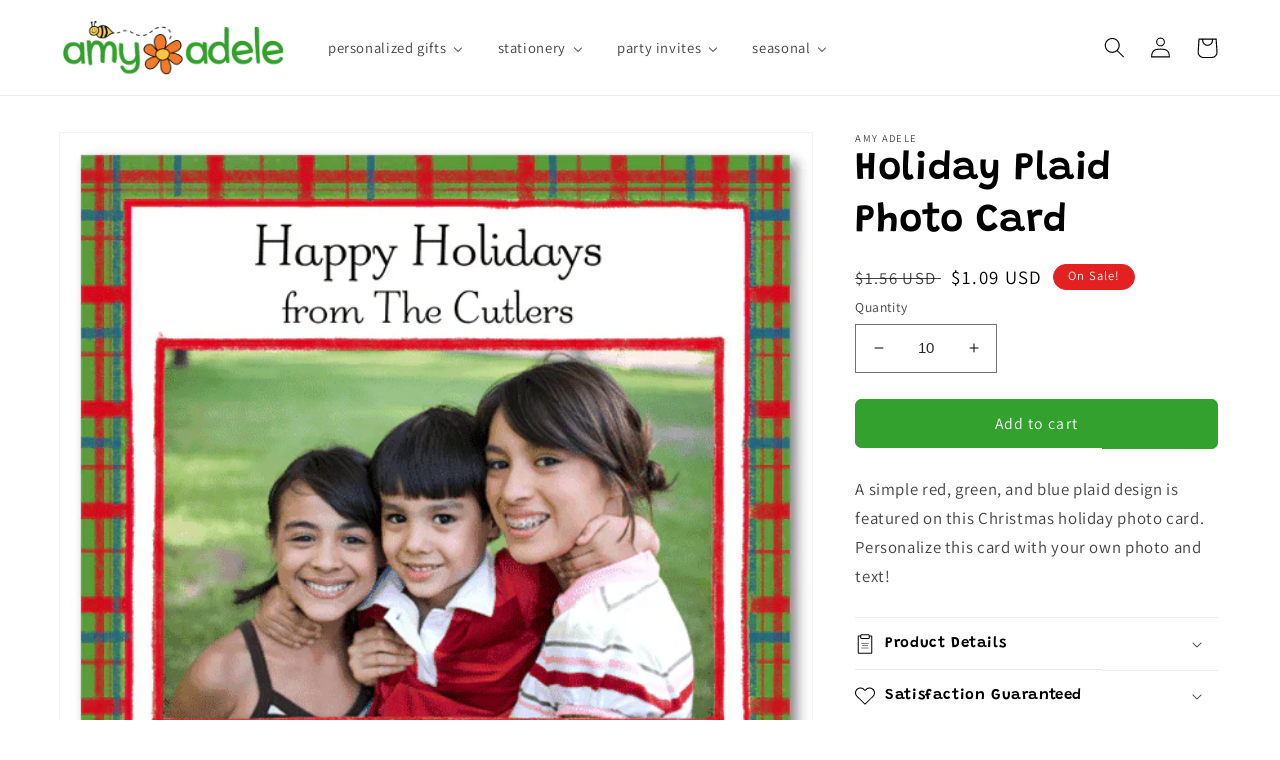

--- FILE ---
content_type: text/html; charset=utf-8
request_url: https://www.amyadele.com/products/holiday-plaid-photo-card
body_size: 43972
content:
<!doctype html>
<html class="no-js" lang="en">
  <head>
    <meta charset="utf-8">
    <meta http-equiv="X-UA-Compatible" content="IE=edge">
    <meta name="viewport" content="width=device-width,initial-scale=1">
    <meta name="theme-color" content="">
    <link rel="canonical" href="https://www.amyadele.com/products/holiday-plaid-photo-card">
    <link rel="preconnect" href="https://cdn.shopify.com" crossorigin><link rel="icon" type="image/png" href="//www.amyadele.com/cdn/shop/files/png-aa-favicon_76783598-1026-491f-80b0-120efb0f8a6a.png?crop=center&height=32&v=1655557775&width=32"><link rel="preconnect" href="https://fonts.shopifycdn.com" crossorigin><title>
      Holiday Plaid Photo Card
 &ndash; AmyAdele.com</title>

    
      <meta name="description" content="A simple red, green, and blue plaid design is featured on this Christmas holiday photo card. Personalize this card with your own photo and text!">
    

    

<meta property="og:site_name" content="AmyAdele.com">
<meta property="og:url" content="https://www.amyadele.com/products/holiday-plaid-photo-card">
<meta property="og:title" content="Holiday Plaid Photo Card">
<meta property="og:type" content="product">
<meta property="og:description" content="A simple red, green, and blue plaid design is featured on this Christmas holiday photo card. Personalize this card with your own photo and text!"><meta property="og:image" content="http://www.amyadele.com/cdn/shop/products/pc712_zoom.gif?v=1644079121">
  <meta property="og:image:secure_url" content="https://www.amyadele.com/cdn/shop/products/pc712_zoom.gif?v=1644079121">
  <meta property="og:image:width" content="585">
  <meta property="og:image:height" content="787"><meta property="og:price:amount" content="1.09">
  <meta property="og:price:currency" content="USD"><meta name="twitter:card" content="summary_large_image">
<meta name="twitter:title" content="Holiday Plaid Photo Card">
<meta name="twitter:description" content="A simple red, green, and blue plaid design is featured on this Christmas holiday photo card. Personalize this card with your own photo and text!">

    <script src="//www.amyadele.com/cdn/shop/t/26/assets/global.js?v=24850326154503943211659200062" defer="defer"></script>
    <script>window.performance && window.performance.mark && window.performance.mark('shopify.content_for_header.start');</script><meta name="google-site-verification" content="YfSCelobbqEcJST9Ob3oC7GONtm9hfL8OTKCGFrHLjM">
<meta name="facebook-domain-verification" content="ewt65grs8xe57a4hft5108pnw42j4u">
<meta id="shopify-digital-wallet" name="shopify-digital-wallet" content="/26401669217/digital_wallets/dialog">
<meta name="shopify-checkout-api-token" content="3fa12d474f838d295153814a37886543">
<meta id="in-context-paypal-metadata" data-shop-id="26401669217" data-venmo-supported="false" data-environment="production" data-locale="en_US" data-paypal-v4="true" data-currency="USD">
<link rel="alternate" type="application/json+oembed" href="https://www.amyadele.com/products/holiday-plaid-photo-card.oembed">
<script async="async" src="/checkouts/internal/preloads.js?locale=en-US"></script>
<link rel="preconnect" href="https://shop.app" crossorigin="anonymous">
<script async="async" src="https://shop.app/checkouts/internal/preloads.js?locale=en-US&shop_id=26401669217" crossorigin="anonymous"></script>
<script id="shopify-features" type="application/json">{"accessToken":"3fa12d474f838d295153814a37886543","betas":["rich-media-storefront-analytics"],"domain":"www.amyadele.com","predictiveSearch":true,"shopId":26401669217,"locale":"en"}</script>
<script>var Shopify = Shopify || {};
Shopify.shop = "aa-test-store-2019.myshopify.com";
Shopify.locale = "en";
Shopify.currency = {"active":"USD","rate":"1.0"};
Shopify.country = "US";
Shopify.theme = {"name":"Customized Dawn up to 12.2022","id":130791440574,"schema_name":"Dawn","schema_version":"6.0.2","theme_store_id":887,"role":"main"};
Shopify.theme.handle = "null";
Shopify.theme.style = {"id":null,"handle":null};
Shopify.cdnHost = "www.amyadele.com/cdn";
Shopify.routes = Shopify.routes || {};
Shopify.routes.root = "/";</script>
<script type="module">!function(o){(o.Shopify=o.Shopify||{}).modules=!0}(window);</script>
<script>!function(o){function n(){var o=[];function n(){o.push(Array.prototype.slice.apply(arguments))}return n.q=o,n}var t=o.Shopify=o.Shopify||{};t.loadFeatures=n(),t.autoloadFeatures=n()}(window);</script>
<script>
  window.ShopifyPay = window.ShopifyPay || {};
  window.ShopifyPay.apiHost = "shop.app\/pay";
  window.ShopifyPay.redirectState = null;
</script>
<script id="shop-js-analytics" type="application/json">{"pageType":"product"}</script>
<script defer="defer" async type="module" src="//www.amyadele.com/cdn/shopifycloud/shop-js/modules/v2/client.init-shop-cart-sync_DRRuZ9Jb.en.esm.js"></script>
<script defer="defer" async type="module" src="//www.amyadele.com/cdn/shopifycloud/shop-js/modules/v2/chunk.common_Bq80O0pE.esm.js"></script>
<script type="module">
  await import("//www.amyadele.com/cdn/shopifycloud/shop-js/modules/v2/client.init-shop-cart-sync_DRRuZ9Jb.en.esm.js");
await import("//www.amyadele.com/cdn/shopifycloud/shop-js/modules/v2/chunk.common_Bq80O0pE.esm.js");

  window.Shopify.SignInWithShop?.initShopCartSync?.({"fedCMEnabled":true,"windoidEnabled":true});

</script>
<script>
  window.Shopify = window.Shopify || {};
  if (!window.Shopify.featureAssets) window.Shopify.featureAssets = {};
  window.Shopify.featureAssets['shop-js'] = {"shop-cart-sync":["modules/v2/client.shop-cart-sync_CY6GlUyO.en.esm.js","modules/v2/chunk.common_Bq80O0pE.esm.js"],"init-fed-cm":["modules/v2/client.init-fed-cm_rCPA2mwL.en.esm.js","modules/v2/chunk.common_Bq80O0pE.esm.js"],"shop-button":["modules/v2/client.shop-button_BbiiMs1V.en.esm.js","modules/v2/chunk.common_Bq80O0pE.esm.js"],"init-windoid":["modules/v2/client.init-windoid_CeH2ldPv.en.esm.js","modules/v2/chunk.common_Bq80O0pE.esm.js"],"init-shop-cart-sync":["modules/v2/client.init-shop-cart-sync_DRRuZ9Jb.en.esm.js","modules/v2/chunk.common_Bq80O0pE.esm.js"],"shop-cash-offers":["modules/v2/client.shop-cash-offers_DA_Qgce8.en.esm.js","modules/v2/chunk.common_Bq80O0pE.esm.js","modules/v2/chunk.modal_OrVZAp2A.esm.js"],"init-shop-email-lookup-coordinator":["modules/v2/client.init-shop-email-lookup-coordinator_Boi2XQpp.en.esm.js","modules/v2/chunk.common_Bq80O0pE.esm.js"],"shop-toast-manager":["modules/v2/client.shop-toast-manager_DFZ6KygB.en.esm.js","modules/v2/chunk.common_Bq80O0pE.esm.js"],"avatar":["modules/v2/client.avatar_BTnouDA3.en.esm.js"],"pay-button":["modules/v2/client.pay-button_Dggf_qxG.en.esm.js","modules/v2/chunk.common_Bq80O0pE.esm.js"],"init-customer-accounts-sign-up":["modules/v2/client.init-customer-accounts-sign-up_DBLY8aTL.en.esm.js","modules/v2/client.shop-login-button_DXWcN-dk.en.esm.js","modules/v2/chunk.common_Bq80O0pE.esm.js","modules/v2/chunk.modal_OrVZAp2A.esm.js"],"shop-login-button":["modules/v2/client.shop-login-button_DXWcN-dk.en.esm.js","modules/v2/chunk.common_Bq80O0pE.esm.js","modules/v2/chunk.modal_OrVZAp2A.esm.js"],"init-shop-for-new-customer-accounts":["modules/v2/client.init-shop-for-new-customer-accounts_C4srtWVy.en.esm.js","modules/v2/client.shop-login-button_DXWcN-dk.en.esm.js","modules/v2/chunk.common_Bq80O0pE.esm.js","modules/v2/chunk.modal_OrVZAp2A.esm.js"],"init-customer-accounts":["modules/v2/client.init-customer-accounts_B87wJPkU.en.esm.js","modules/v2/client.shop-login-button_DXWcN-dk.en.esm.js","modules/v2/chunk.common_Bq80O0pE.esm.js","modules/v2/chunk.modal_OrVZAp2A.esm.js"],"shop-follow-button":["modules/v2/client.shop-follow-button_73Y7kLC8.en.esm.js","modules/v2/chunk.common_Bq80O0pE.esm.js","modules/v2/chunk.modal_OrVZAp2A.esm.js"],"checkout-modal":["modules/v2/client.checkout-modal_cwDmpVG-.en.esm.js","modules/v2/chunk.common_Bq80O0pE.esm.js","modules/v2/chunk.modal_OrVZAp2A.esm.js"],"lead-capture":["modules/v2/client.lead-capture_BhKPkfCX.en.esm.js","modules/v2/chunk.common_Bq80O0pE.esm.js","modules/v2/chunk.modal_OrVZAp2A.esm.js"],"shop-login":["modules/v2/client.shop-login_DUQNAY7C.en.esm.js","modules/v2/chunk.common_Bq80O0pE.esm.js","modules/v2/chunk.modal_OrVZAp2A.esm.js"],"payment-terms":["modules/v2/client.payment-terms_vFzUuRO4.en.esm.js","modules/v2/chunk.common_Bq80O0pE.esm.js","modules/v2/chunk.modal_OrVZAp2A.esm.js"]};
</script>
<script>(function() {
  var isLoaded = false;
  function asyncLoad() {
    if (isLoaded) return;
    isLoaded = true;
    var urls = ["\/\/cdn.shopify.com\/proxy\/7f42c29363cbb458568fdf36d6e865ddffd3546bb577f72857d30b85227d24f9\/s.pandect.es\/scripts\/pandectes-core.js?shop=aa-test-store-2019.myshopify.com\u0026sp-cache-control=cHVibGljLCBtYXgtYWdlPTkwMA","https:\/\/assets1.adroll.com\/shopify\/latest\/j\/shopify_rolling_bootstrap_v2.js?adroll_adv_id=PSX3SEBPJ5FJ5JGZDTKVV3\u0026adroll_pix_id=NYINQPQUZZFNJCJNE6VQDD\u0026shop=aa-test-store-2019.myshopify.com","https:\/\/l.getsitecontrol.com\/z4qn39j4.js?shop=aa-test-store-2019.myshopify.com","https:\/\/chimpstatic.com\/mcjs-connected\/js\/users\/96261510a1883118e3baba95e\/0b48d2e8a22f032af6387132c.js?shop=aa-test-store-2019.myshopify.com"];
    for (var i = 0; i < urls.length; i++) {
      var s = document.createElement('script');
      s.type = 'text/javascript';
      s.async = true;
      s.src = urls[i];
      var x = document.getElementsByTagName('script')[0];
      x.parentNode.insertBefore(s, x);
    }
  };
  if(window.attachEvent) {
    window.attachEvent('onload', asyncLoad);
  } else {
    window.addEventListener('load', asyncLoad, false);
  }
})();</script>
<script id="__st">var __st={"a":26401669217,"offset":-18000,"reqid":"d4939c7c-ed44-4b2d-876f-9866713803b3-1763570105","pageurl":"www.amyadele.com\/products\/holiday-plaid-photo-card","u":"97b245edbc11","p":"product","rtyp":"product","rid":7151075492030};</script>
<script>window.ShopifyPaypalV4VisibilityTracking = true;</script>
<script id="captcha-bootstrap">!function(){'use strict';const t='contact',e='account',n='new_comment',o=[[t,t],['blogs',n],['comments',n],[t,'customer']],c=[[e,'customer_login'],[e,'guest_login'],[e,'recover_customer_password'],[e,'create_customer']],r=t=>t.map((([t,e])=>`form[action*='/${t}']:not([data-nocaptcha='true']) input[name='form_type'][value='${e}']`)).join(','),a=t=>()=>t?[...document.querySelectorAll(t)].map((t=>t.form)):[];function s(){const t=[...o],e=r(t);return a(e)}const i='password',u='form_key',d=['recaptcha-v3-token','g-recaptcha-response','h-captcha-response',i],f=()=>{try{return window.sessionStorage}catch{return}},m='__shopify_v',_=t=>t.elements[u];function p(t,e,n=!1){try{const o=window.sessionStorage,c=JSON.parse(o.getItem(e)),{data:r}=function(t){const{data:e,action:n}=t;return t[m]||n?{data:e,action:n}:{data:t,action:n}}(c);for(const[e,n]of Object.entries(r))t.elements[e]&&(t.elements[e].value=n);n&&o.removeItem(e)}catch(o){console.error('form repopulation failed',{error:o})}}const l='form_type',E='cptcha';function T(t){t.dataset[E]=!0}const w=window,h=w.document,L='Shopify',v='ce_forms',y='captcha';let A=!1;((t,e)=>{const n=(g='f06e6c50-85a8-45c8-87d0-21a2b65856fe',I='https://cdn.shopify.com/shopifycloud/storefront-forms-hcaptcha/ce_storefront_forms_captcha_hcaptcha.v1.5.2.iife.js',D={infoText:'Protected by hCaptcha',privacyText:'Privacy',termsText:'Terms'},(t,e,n)=>{const o=w[L][v],c=o.bindForm;if(c)return c(t,g,e,D).then(n);var r;o.q.push([[t,g,e,D],n]),r=I,A||(h.body.append(Object.assign(h.createElement('script'),{id:'captcha-provider',async:!0,src:r})),A=!0)});var g,I,D;w[L]=w[L]||{},w[L][v]=w[L][v]||{},w[L][v].q=[],w[L][y]=w[L][y]||{},w[L][y].protect=function(t,e){n(t,void 0,e),T(t)},Object.freeze(w[L][y]),function(t,e,n,w,h,L){const[v,y,A,g]=function(t,e,n){const i=e?o:[],u=t?c:[],d=[...i,...u],f=r(d),m=r(i),_=r(d.filter((([t,e])=>n.includes(e))));return[a(f),a(m),a(_),s()]}(w,h,L),I=t=>{const e=t.target;return e instanceof HTMLFormElement?e:e&&e.form},D=t=>v().includes(t);t.addEventListener('submit',(t=>{const e=I(t);if(!e)return;const n=D(e)&&!e.dataset.hcaptchaBound&&!e.dataset.recaptchaBound,o=_(e),c=g().includes(e)&&(!o||!o.value);(n||c)&&t.preventDefault(),c&&!n&&(function(t){try{if(!f())return;!function(t){const e=f();if(!e)return;const n=_(t);if(!n)return;const o=n.value;o&&e.removeItem(o)}(t);const e=Array.from(Array(32),(()=>Math.random().toString(36)[2])).join('');!function(t,e){_(t)||t.append(Object.assign(document.createElement('input'),{type:'hidden',name:u})),t.elements[u].value=e}(t,e),function(t,e){const n=f();if(!n)return;const o=[...t.querySelectorAll(`input[type='${i}']`)].map((({name:t})=>t)),c=[...d,...o],r={};for(const[a,s]of new FormData(t).entries())c.includes(a)||(r[a]=s);n.setItem(e,JSON.stringify({[m]:1,action:t.action,data:r}))}(t,e)}catch(e){console.error('failed to persist form',e)}}(e),e.submit())}));const S=(t,e)=>{t&&!t.dataset[E]&&(n(t,e.some((e=>e===t))),T(t))};for(const o of['focusin','change'])t.addEventListener(o,(t=>{const e=I(t);D(e)&&S(e,y())}));const B=e.get('form_key'),M=e.get(l),P=B&&M;t.addEventListener('DOMContentLoaded',(()=>{const t=y();if(P)for(const e of t)e.elements[l].value===M&&p(e,B);[...new Set([...A(),...v().filter((t=>'true'===t.dataset.shopifyCaptcha))])].forEach((e=>S(e,t)))}))}(h,new URLSearchParams(w.location.search),n,t,e,['guest_login'])})(!0,!0)}();</script>
<script integrity="sha256-52AcMU7V7pcBOXWImdc/TAGTFKeNjmkeM1Pvks/DTgc=" data-source-attribution="shopify.loadfeatures" defer="defer" src="//www.amyadele.com/cdn/shopifycloud/storefront/assets/storefront/load_feature-81c60534.js" crossorigin="anonymous"></script>
<script crossorigin="anonymous" defer="defer" src="//www.amyadele.com/cdn/shopifycloud/storefront/assets/shopify_pay/storefront-65b4c6d7.js?v=20250812"></script>
<script data-source-attribution="shopify.dynamic_checkout.dynamic.init">var Shopify=Shopify||{};Shopify.PaymentButton=Shopify.PaymentButton||{isStorefrontPortableWallets:!0,init:function(){window.Shopify.PaymentButton.init=function(){};var t=document.createElement("script");t.src="https://www.amyadele.com/cdn/shopifycloud/portable-wallets/latest/portable-wallets.en.js",t.type="module",document.head.appendChild(t)}};
</script>
<script data-source-attribution="shopify.dynamic_checkout.buyer_consent">
  function portableWalletsHideBuyerConsent(e){var t=document.getElementById("shopify-buyer-consent"),n=document.getElementById("shopify-subscription-policy-button");t&&n&&(t.classList.add("hidden"),t.setAttribute("aria-hidden","true"),n.removeEventListener("click",e))}function portableWalletsShowBuyerConsent(e){var t=document.getElementById("shopify-buyer-consent"),n=document.getElementById("shopify-subscription-policy-button");t&&n&&(t.classList.remove("hidden"),t.removeAttribute("aria-hidden"),n.addEventListener("click",e))}window.Shopify?.PaymentButton&&(window.Shopify.PaymentButton.hideBuyerConsent=portableWalletsHideBuyerConsent,window.Shopify.PaymentButton.showBuyerConsent=portableWalletsShowBuyerConsent);
</script>
<script data-source-attribution="shopify.dynamic_checkout.cart.bootstrap">document.addEventListener("DOMContentLoaded",(function(){function t(){return document.querySelector("shopify-accelerated-checkout-cart, shopify-accelerated-checkout")}if(t())Shopify.PaymentButton.init();else{new MutationObserver((function(e,n){t()&&(Shopify.PaymentButton.init(),n.disconnect())})).observe(document.body,{childList:!0,subtree:!0})}}));
</script>
<link id="shopify-accelerated-checkout-styles" rel="stylesheet" media="screen" href="https://www.amyadele.com/cdn/shopifycloud/portable-wallets/latest/accelerated-checkout-backwards-compat.css" crossorigin="anonymous">
<style id="shopify-accelerated-checkout-cart">
        #shopify-buyer-consent {
  margin-top: 1em;
  display: inline-block;
  width: 100%;
}

#shopify-buyer-consent.hidden {
  display: none;
}

#shopify-subscription-policy-button {
  background: none;
  border: none;
  padding: 0;
  text-decoration: underline;
  font-size: inherit;
  cursor: pointer;
}

#shopify-subscription-policy-button::before {
  box-shadow: none;
}

      </style>
<script id="sections-script" data-sections="header,footer" defer="defer" src="//www.amyadele.com/cdn/shop/t/26/compiled_assets/scripts.js?1168"></script>
<script>window.performance && window.performance.mark && window.performance.mark('shopify.content_for_header.end');</script>


    <style data-shopify>
      @font-face {
  font-family: Assistant;
  font-weight: 400;
  font-style: normal;
  font-display: swap;
  src: url("//www.amyadele.com/cdn/fonts/assistant/assistant_n4.9120912a469cad1cc292572851508ca49d12e768.woff2") format("woff2"),
       url("//www.amyadele.com/cdn/fonts/assistant/assistant_n4.6e9875ce64e0fefcd3f4446b7ec9036b3ddd2985.woff") format("woff");
}

      @font-face {
  font-family: Assistant;
  font-weight: 700;
  font-style: normal;
  font-display: swap;
  src: url("//www.amyadele.com/cdn/fonts/assistant/assistant_n7.bf44452348ec8b8efa3aa3068825305886b1c83c.woff2") format("woff2"),
       url("//www.amyadele.com/cdn/fonts/assistant/assistant_n7.0c887fee83f6b3bda822f1150b912c72da0f7b64.woff") format("woff");
}

      
      
      @font-face {
  font-family: Grandstander;
  font-weight: 600;
  font-style: normal;
  font-display: swap;
  src: url("//www.amyadele.com/cdn/fonts/grandstander/grandstander_n6.8b88bd32f6210067a2288a1ce615bb7acf551358.woff2") format("woff2"),
       url("//www.amyadele.com/cdn/fonts/grandstander/grandstander_n6.ba17995a9ecb9cc573f2a85a109a741fa3dfdfde.woff") format("woff");
}


      :root {
        --font-body-family: Assistant, sans-serif;
        --font-body-style: normal;
        --font-body-weight: 400;
        --font-body-weight-bold: 700;

        --font-heading-family: Grandstander, sans-serif;
        --font-heading-style: normal;
        --font-heading-weight: 600;

        --font-body-scale: 1.05;
        --font-heading-scale: 0.9523809523809523;

        --color-base-text: 0, 0, 0;
        --color-shadow: 0, 0, 0;
        --color-base-background-1: 255, 255, 255;
        --color-base-background-2: 255, 255, 255;
        --color-base-solid-button-labels: 255, 255, 255;
        --color-base-outline-button-labels: 0, 130, 167;
        --color-base-accent-1: 51, 161, 45;
        --color-base-accent-2: 226, 33, 32;
        --payment-terms-background-color: #fff;

        --gradient-base-background-1: #fff;
        --gradient-base-background-2: #fff;
        --gradient-base-accent-1: #33a12d;
        --gradient-base-accent-2: linear-gradient(0deg, rgba(253, 253, 253, 1), rgba(255, 255, 255, 1) 100%);

        --media-padding: px;
        --media-border-opacity: 0.05;
        --media-border-width: 1px;
        --media-radius: 0px;
        --media-shadow-opacity: 0.0;
        --media-shadow-horizontal-offset: 0px;
        --media-shadow-vertical-offset: 4px;
        --media-shadow-blur-radius: 5px;
        --media-shadow-visible: 0;

        --page-width: 120rem;
        --page-width-margin: 0rem;

        --card-image-padding: 0.0rem;
        --card-corner-radius: 0.0rem;
        --card-text-alignment: left;
        --card-border-width: 0.0rem;
        --card-border-opacity: 0.1;
        --card-shadow-opacity: 0.0;
        --card-shadow-visible: 0;
        --card-shadow-horizontal-offset: 0.0rem;
        --card-shadow-vertical-offset: 0.4rem;
        --card-shadow-blur-radius: 0.5rem;

        --badge-corner-radius: 4.0rem;

        --popup-border-width: 1px;
        --popup-border-opacity: 0.1;
        --popup-corner-radius: 0px;
        --popup-shadow-opacity: 0.0;
        --popup-shadow-horizontal-offset: 0px;
        --popup-shadow-vertical-offset: 4px;
        --popup-shadow-blur-radius: 5px;

        --drawer-border-width: 1px;
        --drawer-border-opacity: 0.1;
        --drawer-shadow-opacity: 0.0;
        --drawer-shadow-horizontal-offset: 0px;
        --drawer-shadow-vertical-offset: 4px;
        --drawer-shadow-blur-radius: 5px;

        --spacing-sections-desktop: 0px;
        --spacing-sections-mobile: 0px;

        --grid-desktop-vertical-spacing: 8px;
        --grid-desktop-horizontal-spacing: 8px;
        --grid-mobile-vertical-spacing: 4px;
        --grid-mobile-horizontal-spacing: 4px;

        --text-boxes-border-opacity: 0.1;
        --text-boxes-border-width: 0px;
        --text-boxes-radius: 0px;
        --text-boxes-shadow-opacity: 0.0;
        --text-boxes-shadow-visible: 0;
        --text-boxes-shadow-horizontal-offset: 0px;
        --text-boxes-shadow-vertical-offset: 4px;
        --text-boxes-shadow-blur-radius: 5px;

        --buttons-radius: 6px;
        --buttons-radius-outset: 7px;
        --buttons-border-width: 1px;
        --buttons-border-opacity: 1.0;
        --buttons-shadow-opacity: 0.0;
        --buttons-shadow-visible: 0;
        --buttons-shadow-horizontal-offset: 0px;
        --buttons-shadow-vertical-offset: 4px;
        --buttons-shadow-blur-radius: 5px;
        --buttons-border-offset: 0.3px;

        --inputs-radius: 0px;
        --inputs-border-width: 1px;
        --inputs-border-opacity: 0.55;
        --inputs-shadow-opacity: 0.0;
        --inputs-shadow-horizontal-offset: 0px;
        --inputs-margin-offset: 0px;
        --inputs-shadow-vertical-offset: 4px;
        --inputs-shadow-blur-radius: 5px;
        --inputs-radius-outset: 0px;

        --variant-pills-radius: 40px;
        --variant-pills-border-width: 1px;
        --variant-pills-border-opacity: 0.55;
        --variant-pills-shadow-opacity: 0.0;
        --variant-pills-shadow-horizontal-offset: 0px;
        --variant-pills-shadow-vertical-offset: 4px;
        --variant-pills-shadow-blur-radius: 5px;
      }

      *,
      *::before,
      *::after {
        box-sizing: inherit;
      }

      html {
        box-sizing: border-box;
        font-size: calc(var(--font-body-scale) * 62.5%);
        height: 100%;
      }

      body {
        display: grid;
        grid-template-rows: auto auto 1fr auto;
        grid-template-columns: 100%;
        min-height: 100%;
        margin: 0;
        font-size: 1.5rem;
        letter-spacing: 0.06rem;
        line-height: calc(1 + 0.8 / var(--font-body-scale));
        font-family: var(--font-body-family);
        font-style: var(--font-body-style);
        font-weight: var(--font-body-weight);
      }

      @media screen and (min-width: 750px) {
        body {
          font-size: 1.6rem;
        }
      }
    </style>

    <link href="//www.amyadele.com/cdn/shop/t/26/assets/base.css?v=122711390625850106401660255266" rel="stylesheet" type="text/css" media="all" />
<link rel="preload" as="font" href="//www.amyadele.com/cdn/fonts/assistant/assistant_n4.9120912a469cad1cc292572851508ca49d12e768.woff2" type="font/woff2" crossorigin><link rel="preload" as="font" href="//www.amyadele.com/cdn/fonts/grandstander/grandstander_n6.8b88bd32f6210067a2288a1ce615bb7acf551358.woff2" type="font/woff2" crossorigin><link rel="stylesheet" href="//www.amyadele.com/cdn/shop/t/26/assets/component-predictive-search.css?v=165644661289088488651659200062" media="print" onload="this.media='all'"><script>document.documentElement.className = document.documentElement.className.replace('no-js', 'js');
    if (Shopify.designMode) {
      document.documentElement.classList.add('shopify-design-mode');
    }
    </script>
  
      
<!-- Start of Judge.me Core -->
<link rel="dns-prefetch" href="https://cdn.judge.me/">
<script data-cfasync='false' class='jdgm-settings-script'>window.jdgmSettings={"pagination":5,"disable_web_reviews":false,"badge_no_review_text":"No reviews","badge_n_reviews_text":"{{ n }} review/reviews","badge_star_color":"#f27a2a","hide_badge_preview_if_no_reviews":true,"badge_hide_text":false,"enforce_center_preview_badge":false,"widget_title":"Customer Reviews","widget_open_form_text":"Write a review","widget_close_form_text":"Cancel review","widget_refresh_page_text":"Refresh page","widget_summary_text":"Based on {{ number_of_reviews }} review/reviews","widget_no_review_text":"Be the first to write a review","widget_name_field_text":"Name","widget_verified_name_field_text":"Verified Name (public)","widget_name_placeholder_text":"Enter your name (public)","widget_required_field_error_text":"This field is required.","widget_email_field_text":"Email","widget_verified_email_field_text":"Verified Email (private, can not be edited)","widget_email_placeholder_text":"Enter your email (private)","widget_email_field_error_text":"Please enter a valid email address.","widget_rating_field_text":"Rating","widget_review_title_field_text":"Review Title","widget_review_title_placeholder_text":"Give your review a title","widget_review_body_field_text":"Review","widget_review_body_placeholder_text":"Write your comments here","widget_pictures_field_text":"Picture/Video (optional)","widget_submit_review_text":"Submit Review","widget_submit_verified_review_text":"Submit Verified Review","widget_submit_success_msg_with_auto_publish":"Thank you! Please refresh the page in a few moments to see your review. You can remove or edit your review by logging into \u003ca href='https://judge.me/login' target='_blank' rel='nofollow noopener'\u003eJudge.me\u003c/a\u003e","widget_submit_success_msg_no_auto_publish":"Thank you! Your review will be published as soon as it is approved by the shop admin. You can remove or edit your review by logging into \u003ca href='https://judge.me/login' target='_blank' rel='nofollow noopener'\u003eJudge.me\u003c/a\u003e","widget_show_default_reviews_out_of_total_text":"Showing {{ n_reviews_shown }} out of {{ n_reviews }} reviews.","widget_show_all_link_text":"Show all","widget_show_less_link_text":"Show less","widget_author_said_text":"{{ reviewer_name }} said:","widget_days_text":"{{ n }} days ago","widget_weeks_text":"{{ n }} week/weeks ago","widget_months_text":"{{ n }} month/months ago","widget_years_text":"{{ n }} year/years ago","widget_yesterday_text":"Yesterday","widget_today_text":"Today","widget_replied_text":"\u003e\u003e Amy Adele replied:","widget_read_more_text":"Read more","widget_rating_filter_see_all_text":"See all reviews","widget_sorting_most_recent_text":"Most Recent","widget_sorting_highest_rating_text":"Highest Rating","widget_sorting_lowest_rating_text":"Lowest Rating","widget_sorting_with_pictures_text":"Only Pictures","widget_sorting_most_helpful_text":"Most Helpful","widget_open_question_form_text":"Ask a question","widget_reviews_subtab_text":"Reviews","widget_questions_subtab_text":"Questions","widget_question_label_text":"Question","widget_answer_label_text":"Answer","widget_question_placeholder_text":"Write your question here","widget_submit_question_text":"Submit Question","widget_question_submit_success_text":"Thank you for your question! We will notify you once it gets answered.","widget_star_color":"#f37a29","verified_badge_text":"Verified","verified_badge_placement":"left-of-reviewer-name","widget_review_max_height":4,"widget_hide_border":false,"widget_social_share":false,"widget_thumb":false,"widget_review_location_show":true,"widget_location_format":"country_iso_code","all_reviews_include_out_of_store_products":true,"all_reviews_out_of_store_text":"(out of store)","all_reviews_product_name_prefix_text":"about","enable_review_pictures":true,"enable_question_anwser":false,"widget_theme":"leex","widget_product_reviews_subtab_text":"Product Reviews","widget_shop_reviews_subtab_text":"Shop Reviews","widget_sorting_pictures_first_text":"Pictures First","floating_tab_button_name":"★ Judge.me Reviews","floating_tab_title":"Let customers speak for us","floating_tab_url":"","floating_tab_url_enabled":true,"all_reviews_text_badge_text":"Customers rate us {{ shop.metafields.judgeme.all_reviews_rating | round: 1 }}/5 based on {{ shop.metafields.judgeme.all_reviews_count }} reviews.","all_reviews_text_badge_text_branded_style":"{{ shop.metafields.judgeme.all_reviews_rating | round: 1 }} out of 5 stars based on {{ shop.metafields.judgeme.all_reviews_count }} reviews","all_reviews_text_badge_url":"","featured_carousel_title":"Happy Customers!","featured_carousel_count_text":"{{ n }} reviews","featured_carousel_add_link_to_all_reviews_page":true,"featured_carousel_url":"","featured_carousel_autoslide_interval":0,"featured_carousel_arrows_on_the_sides":true,"featured_carousel_height":250,"featured_carousel_width":100,"featured_carousel_arrow_color":"#33a22d","verified_count_badge_url":"","widget_star_use_custom_color":true,"picture_reminder_submit_button":"Upload Pictures","enable_review_videos":true,"mute_video_by_default":true,"widget_sorting_videos_first_text":"Videos First","widget_review_pending_text":"Pending","remove_microdata_snippet":true,"preview_badge_no_question_text":"No questions","preview_badge_n_question_text":"{{ number_of_questions }} question/questions","remove_judgeme_branding":true,"widget_search_bar_placeholder":"Search reviews","widget_sorting_verified_only_text":"Verified only","featured_carousel_theme":"compact","featured_carousel_show_date":false,"featured_carousel_more_reviews_button_text":"Read more reviews","featured_carousel_view_product_button_text":"View product","all_reviews_page_load_more_text":"Load More Reviews","widget_public_name_text":"displayed publicly like","default_reviewer_name_has_non_latin":true,"widget_reviewer_anonymous":"Anonymous","medals_widget_title":"Judge.me Review Medals","widget_invalid_yt_video_url_error_text":"Not a YouTube video URL","widget_max_length_field_error_text":"Please enter no more than {0} characters.","widget_verified_by_shop_text":"Verified by Shop","widget_load_with_code_splitting":true,"widget_ugc_title":"Made by us, Shared by you","widget_ugc_subtitle":"Tag us to see your picture featured in our page","widget_ugc_primary_button_text":"Buy Now","widget_ugc_secondary_button_text":"Load More","widget_ugc_reviews_button_text":"View Reviews","widget_primary_color":"#6bbcee","widget_summary_average_rating_text":"{{ average_rating }} out of 5","widget_media_grid_title":"Customer photos \u0026 videos","widget_media_grid_see_more_text":"See more","widget_verified_by_judgeme_text":"Verified by Judge.me","widget_verified_by_judgeme_text_in_store_medals":"Verified by Judge.me","widget_media_field_exceed_quantity_message":"Sorry, we can only accept {{ max_media }} for one review.","widget_media_field_exceed_limit_message":"{{ file_name }} is too large, please select a {{ media_type }} less than {{ size_limit }}MB.","widget_review_submitted_text":"Review Submitted!","widget_question_submitted_text":"Question Submitted!","widget_close_form_text_question":"Cancel","widget_write_your_answer_here_text":"Write your answer here","widget_show_collected_by_judgeme":true,"widget_collected_by_judgeme_text":"collected by Judge.me","widget_load_more_text":"Load More","widget_full_review_text":"Full Review","widget_read_more_reviews_text":"Read More Reviews","widget_read_questions_text":"Read Questions","widget_questions_and_answers_text":"Questions \u0026 Answers","widget_verified_by_text":"Verified by","widget_number_of_reviews_text":"{{ number_of_reviews }} reviews","widget_back_button_text":"Back","widget_next_button_text":"Next","widget_custom_forms_filter_button":"Filters","custom_forms_style":"vertical","how_reviews_are_collected":"How reviews are collected?","widget_gdpr_statement":"How we use your data: We’ll only contact you about the review you left, and only if necessary. By submitting your review, you agree to Judge.me’s \u003ca href='https://judge.me/terms' target='_blank' rel='nofollow noopener'\u003eterms\u003c/a\u003e, \u003ca href='https://judge.me/privacy' target='_blank' rel='nofollow noopener'\u003eprivacy\u003c/a\u003e and \u003ca href='https://judge.me/content-policy' target='_blank' rel='nofollow noopener'\u003econtent\u003c/a\u003e policies.","preview_badge_collection_page_install_preference":true,"preview_badge_product_page_install_preference":true,"review_widget_best_location":true,"platform":"shopify","branding_url":"https://judge.me/reviews","branding_text":"Powered by Judge.me","locale":"en","reply_name":"AmyAdele.com","widget_version":"3.0","footer":true,"autopublish":true,"review_dates":false,"enable_custom_form":false,"shop_use_review_site":false,"can_be_branded":true};</script> <style class='jdgm-settings-style'>.jdgm-xx{left:0}:root{--jdgm-primary-color:#6bbcee;--jdgm-secondary-color:rgba(107,188,238,0.1);--jdgm-star-color:#f37a29;--jdgm-write-review-text-color:white;--jdgm-write-review-bg-color:#6bbcee;--jdgm-paginate-color:#6bbcee;--jdgm-border-radius:0}.jdgm-histogram__bar-content{background-color:#6bbcee}.jdgm-rev[data-verified-buyer=true] .jdgm-rev__icon.jdgm-rev__icon:after,.jdgm-rev__buyer-badge.jdgm-rev__buyer-badge{color:white;background-color:#6bbcee}.jdgm-review-widget--small .jdgm-gallery.jdgm-gallery .jdgm-gallery__thumbnail-link:nth-child(8) .jdgm-gallery__thumbnail-wrapper.jdgm-gallery__thumbnail-wrapper:before{content:"See more"}@media only screen and (min-width: 768px){.jdgm-gallery.jdgm-gallery .jdgm-gallery__thumbnail-link:nth-child(8) .jdgm-gallery__thumbnail-wrapper.jdgm-gallery__thumbnail-wrapper:before{content:"See more"}}.jdgm-preview-badge .jdgm-star.jdgm-star{color:#f27a2a}.jdgm-prev-badge[data-average-rating='0.00']{display:none !important}.jdgm-rev .jdgm-rev__timestamp,.jdgm-quest .jdgm-rev__timestamp,.jdgm-carousel-item__timestamp{display:none !important}.jdgm-author-all-initials{display:none !important}.jdgm-author-last-initial{display:none !important}.jdgm-rev-widg__title{visibility:hidden}.jdgm-rev-widg__summary-text{visibility:hidden}.jdgm-prev-badge__text{visibility:hidden}.jdgm-rev__replier:before{content:'amyadele.com'}.jdgm-rev__prod-link-prefix:before{content:'about'}.jdgm-rev__out-of-store-text:before{content:'(out of store)'}@media only screen and (min-width: 768px){.jdgm-rev__pics .jdgm-rev_all-rev-page-picture-separator,.jdgm-rev__pics .jdgm-rev__product-picture{display:none}}@media only screen and (max-width: 768px){.jdgm-rev__pics .jdgm-rev_all-rev-page-picture-separator,.jdgm-rev__pics .jdgm-rev__product-picture{display:none}}.jdgm-preview-badge[data-template="index"]{display:none !important}.jdgm-verified-count-badget[data-from-snippet="true"]{display:none !important}.jdgm-carousel-wrapper[data-from-snippet="true"]{display:none !important}.jdgm-all-reviews-text[data-from-snippet="true"]{display:none !important}.jdgm-medals-section[data-from-snippet="true"]{display:none !important}.jdgm-ugc-media-wrapper[data-from-snippet="true"]{display:none !important}
</style> <script data-cfasync="false" type="text/javascript" async src="https://cdn.judge.me/shopify_v2/leex.js" id="judgeme_widget_leex_js"></script>
<link id="judgeme_widget_leex_css" rel="stylesheet" type="text/css" media="nope!" onload="this.media='all'" href="https://cdn.judge.me/widget_v3/theme/leex.css">

  
  
  
  <style class='jdgm-miracle-styles'>
  @-webkit-keyframes jdgm-spin{0%{-webkit-transform:rotate(0deg);-ms-transform:rotate(0deg);transform:rotate(0deg)}100%{-webkit-transform:rotate(359deg);-ms-transform:rotate(359deg);transform:rotate(359deg)}}@keyframes jdgm-spin{0%{-webkit-transform:rotate(0deg);-ms-transform:rotate(0deg);transform:rotate(0deg)}100%{-webkit-transform:rotate(359deg);-ms-transform:rotate(359deg);transform:rotate(359deg)}}@font-face{font-family:'JudgemeStar';src:url("[data-uri]") format("woff");font-weight:normal;font-style:normal}.jdgm-star{font-family:'JudgemeStar';display:inline !important;text-decoration:none !important;padding:0 4px 0 0 !important;margin:0 !important;font-weight:bold;opacity:1;-webkit-font-smoothing:antialiased;-moz-osx-font-smoothing:grayscale}.jdgm-star:hover{opacity:1}.jdgm-star:last-of-type{padding:0 !important}.jdgm-star.jdgm--on:before{content:"\e000"}.jdgm-star.jdgm--off:before{content:"\e001"}.jdgm-star.jdgm--half:before{content:"\e002"}.jdgm-widget *{margin:0;line-height:1.4;-webkit-box-sizing:border-box;-moz-box-sizing:border-box;box-sizing:border-box;-webkit-overflow-scrolling:touch}.jdgm-hidden{display:none !important;visibility:hidden !important}.jdgm-temp-hidden{display:none}.jdgm-spinner{width:40px;height:40px;margin:auto;border-radius:50%;border-top:2px solid #eee;border-right:2px solid #eee;border-bottom:2px solid #eee;border-left:2px solid #ccc;-webkit-animation:jdgm-spin 0.8s infinite linear;animation:jdgm-spin 0.8s infinite linear}.jdgm-prev-badge{display:block !important}

</style>


  
  
   


<script data-cfasync='false' class='jdgm-script'>
!function(e){window.jdgm=window.jdgm||{},jdgm.CDN_HOST="https://cdn.judge.me/",
jdgm.docReady=function(d){(e.attachEvent?"complete"===e.readyState:"loading"!==e.readyState)?
setTimeout(d,0):e.addEventListener("DOMContentLoaded",d)},jdgm.loadCSS=function(d,t,o,s){
!o&&jdgm.loadCSS.requestedUrls.indexOf(d)>=0||(jdgm.loadCSS.requestedUrls.push(d),
(s=e.createElement("link")).rel="stylesheet",s.class="jdgm-stylesheet",s.media="nope!",
s.href=d,s.onload=function(){this.media="all",t&&setTimeout(t)},e.body.appendChild(s))},
jdgm.loadCSS.requestedUrls=[],jdgm.docReady(function(){(window.jdgmLoadCSS||e.querySelectorAll(
".jdgm-widget, .jdgm-all-reviews-page").length>0)&&(jdgmSettings.widget_load_with_code_splitting?
parseFloat(jdgmSettings.widget_version)>=3?jdgm.loadCSS(jdgm.CDN_HOST+"widget_v3/base.css"):
jdgm.loadCSS(jdgm.CDN_HOST+"widget/base.css"):jdgm.loadCSS(jdgm.CDN_HOST+"shopify_v2.css"))})}(document);
</script>
<script async data-cfasync="false" type="text/javascript" src="https://cdn.judge.me/loader.js"></script>

<noscript><link rel="stylesheet" type="text/css" media="all" href="https://cdn.judge.me/shopify_v2.css"></noscript>
<!-- End of Judge.me Core -->



    <script type="text/javascript">
  //BOOSTER APPS COMMON JS CODE
  window.BoosterApps = window.BoosterApps || {};
  window.BoosterApps.common = window.BoosterApps.common || {};
  window.BoosterApps.common.shop = {
    permanent_domain: 'aa-test-store-2019.myshopify.com',
    currency: "USD",
    money_format: "${{amount}}",
    id: 26401669217
  };
  

  window.BoosterApps.common.template = 'product';
  window.BoosterApps.common.cart = {};
  window.BoosterApps.common.vapid_public_key = "BJuXCmrtTK335SuczdNVYrGVtP_WXn4jImChm49st7K7z7e8gxSZUKk4DhUpk8j2Xpiw5G4-ylNbMKLlKkUEU98=";
  window.BoosterApps.global_config = {"asset_urls":{"loy":{"init_js":"https:\/\/cdn.shopify.com\/s\/files\/1\/0194\/1736\/6592\/t\/1\/assets\/ba_loy_init.js?v=1663722397","widget_js":"https:\/\/cdn.shopify.com\/s\/files\/1\/0194\/1736\/6592\/t\/1\/assets\/ba_loy_widget.js?v=1661974604","widget_css":"https:\/\/cdn.shopify.com\/s\/files\/1\/0194\/1736\/6592\/t\/1\/assets\/ba_loy_widget.css?v=1630424861","page_init_js":"https:\/\/cdn.shopify.com\/s\/files\/1\/0194\/1736\/6592\/t\/1\/assets\/ba_loy_page_init.js?v=1662131801","page_widget_js":"https:\/\/cdn.shopify.com\/s\/files\/1\/0194\/1736\/6592\/t\/1\/assets\/ba_loy_page_widget.js?v=1662224513","page_widget_css":"https:\/\/cdn.shopify.com\/s\/files\/1\/0194\/1736\/6592\/t\/1\/assets\/ba_loy_page.css?v=1660195037","page_preview_js":"\/assets\/msg\/loy_page_preview.js"},"rev":{"init_js":"https:\/\/cdn.shopify.com\/s\/files\/1\/0194\/1736\/6592\/t\/1\/assets\/ba_rev_init.js?v=1661914377","widget_js":"https:\/\/cdn.shopify.com\/s\/files\/1\/0194\/1736\/6592\/t\/1\/assets\/ba_rev_widget.js?v=1661914380","modal_js":"https:\/\/cdn.shopify.com\/s\/files\/1\/0194\/1736\/6592\/t\/1\/assets\/ba_rev_modal.js?v=1661914383","widget_css":"https:\/\/cdn.shopify.com\/s\/files\/1\/0194\/1736\/6592\/t\/1\/assets\/ba_rev_widget.css?v=1658336090","modal_css":"https:\/\/cdn.shopify.com\/s\/files\/1\/0194\/1736\/6592\/t\/1\/assets\/ba_rev_modal.css?v=1658336088"},"pu":{"init_js":"https:\/\/cdn.shopify.com\/s\/files\/1\/0194\/1736\/6592\/t\/1\/assets\/ba_pu_init.js?v=1635877170"},"bis":{"init_js":"https:\/\/cdn.shopify.com\/s\/files\/1\/0194\/1736\/6592\/t\/1\/assets\/ba_bis_init.js?v=1633795418","modal_js":"https:\/\/cdn.shopify.com\/s\/files\/1\/0194\/1736\/6592\/t\/1\/assets\/ba_bis_modal.js?v=1633795421","modal_css":"https:\/\/cdn.shopify.com\/s\/files\/1\/0194\/1736\/6592\/t\/1\/assets\/ba_bis_modal.css?v=1620346071"},"widgets":{"init_js":"https:\/\/cdn.shopify.com\/s\/files\/1\/0194\/1736\/6592\/t\/1\/assets\/ba_widget_init.js?v=1659846432","modal_js":"https:\/\/cdn.shopify.com\/s\/files\/1\/0194\/1736\/6592\/t\/1\/assets\/ba_widget_modal.js?v=1659846434","modal_css":"https:\/\/cdn.shopify.com\/s\/files\/1\/0194\/1736\/6592\/t\/1\/assets\/ba_widget_modal.css?v=1654723622"},"forms":{"init_js":"https:\/\/cdn.shopify.com\/s\/files\/1\/0194\/1736\/6592\/t\/1\/assets\/ba_forms_init.js?v=1660794038","widget_js":"https:\/\/cdn.shopify.com\/s\/files\/1\/0194\/1736\/6592\/t\/1\/assets\/ba_forms_widget.js?v=1660794042","forms_css":"https:\/\/cdn.shopify.com\/s\/files\/1\/0194\/1736\/6592\/t\/1\/assets\/ba_forms.css?v=1654711758"},"global":{"helper_js":"https:\/\/cdn.shopify.com\/s\/files\/1\/0194\/1736\/6592\/t\/1\/assets\/ba_tracking.js?v=1637601969"}},"proxy_paths":{"pop":"\/apps\/ba-pop","app_metrics":"\/apps\/ba-pop\/app_metrics","push_subscription":"\/apps\/ba-pop\/push"},"aat":["pop"],"pv":false,"sts":false,"bam":false,"base_money_format":"${{amount}}"};




    window.BoosterApps.widgets_config = {"id":38266,"active":false,"frequency_limit_amount":2,"frequency_limit_time_unit":"days","background_image":{"position":"none"},"initial_state":{"body":"Sign up and unlock your instant discount","title":"Get 10% off your order","cta_text":"Claim Discount","show_email":true,"action_text":"Saving...","footer_text":"You are signing up to receive communication via email and can unsubscribe at any time.","dismiss_text":"No thanks","email_placeholder":"Email Address","phone_placeholder":"Phone Number","show_phone_number":false},"success_state":{"body":"Thanks for subscribing. Copy your discount code and apply to your next order.","title":"Discount Unlocked 🎉","cta_text":"Continue shopping","cta_action":"dismiss"},"closed_state":{"action":"close_widget","font_size":"20","action_text":"GET 10% OFF","display_offset":"300","display_position":"left"},"error_state":{"submit_error":"Sorry, please try again later","invalid_email":"Please enter valid email address!","error_subscribing":"Error subscribing, try again later","already_registered":"You have already registered","invalid_phone_number":"Please enter valid phone number!"},"trigger":{"delay":0},"colors":{"link_color":"#4FC3F7","sticky_bar_bg":"#C62828","cta_font_color":"#fff","body_font_color":"#000","sticky_bar_text":"#fff","background_color":"#fff","error_background":"#ffdede","error_text_color":"#ff2626","title_font_color":"#000","footer_font_color":"#bbb","dismiss_font_color":"#bbb","cta_background_color":"#000","sticky_coupon_bar_bg":"#286ef8","sticky_coupon_bar_text":"#fff"},"sticky_coupon_bar":{},"display_style":{"font":"Arial","size":"regular","align":"center"},"dismissable":true,"has_background":false,"opt_in_channels":["email"],"rules":[],"widget_css":".powered_by_rivo{\n  display: none;\n}\n.ba_widget_main_design {\n  background: #fff;\n}\n.ba_widget_content{text-align: center}\n.ba_widget_parent{\n  font-family: Arial;\n}\n.ba_widget_parent.background{\n}\n.ba_widget_left_content{\n}\n.ba_widget_right_content{\n}\n#ba_widget_cta_button:disabled{\n  background: #000cc;\n}\n#ba_widget_cta_button{\n  background: #000;\n  color: #fff;\n}\n#ba_widget_cta_button:after {\n  background: #000e0;\n}\n.ba_initial_state_title, .ba_success_state_title{\n  color: #000;\n}\n.ba_initial_state_body, .ba_success_state_body{\n  color: #000;\n}\n.ba_initial_state_dismiss_text{\n  color: #bbb;\n}\n.ba_initial_state_footer_text, .ba_initial_state_sms_agreement{\n  color: #bbb;\n}\n.ba_widget_error{\n  color: #ff2626;\n  background: #ffdede;\n}\n.ba_link_color{\n  color: #4FC3F7;\n}\n","custom_css":null,"logo":null};


  
    if (window.BoosterApps.common.template == 'product'){
      window.BoosterApps.common.product = {
        id: 7151075492030, price: 109, handle: "holiday-plaid-photo-card", tags: ["Christmas","Flat","Photo Card","Seasonal"],
        available: true, title: "Holiday Plaid Photo Card", variants: [{"id":41172418724030,"title":"Default Title","option1":"Default Title","option2":null,"option3":null,"sku":"pc712","requires_shipping":true,"taxable":true,"featured_image":null,"available":true,"name":"Holiday Plaid Photo Card","public_title":null,"options":["Default Title"],"price":109,"weight":15,"compare_at_price":156,"inventory_management":null,"barcode":null,"requires_selling_plan":false,"selling_plan_allocations":[]}]
      };
      window.BoosterApps.common.product.review_data = null;
    }
  

</script>


<script type="text/javascript">
  !function(e){var t={};function r(n){if(t[n])return t[n].exports;var o=t[n]={i:n,l:!1,exports:{}};return e[n].call(o.exports,o,o.exports,r),o.l=!0,o.exports}r.m=e,r.c=t,r.d=function(e,t,n){r.o(e,t)||Object.defineProperty(e,t,{enumerable:!0,get:n})},r.r=function(e){"undefined"!==typeof Symbol&&Symbol.toStringTag&&Object.defineProperty(e,Symbol.toStringTag,{value:"Module"}),Object.defineProperty(e,"__esModule",{value:!0})},r.t=function(e,t){if(1&t&&(e=r(e)),8&t)return e;if(4&t&&"object"===typeof e&&e&&e.__esModule)return e;var n=Object.create(null);if(r.r(n),Object.defineProperty(n,"default",{enumerable:!0,value:e}),2&t&&"string"!=typeof e)for(var o in e)r.d(n,o,function(t){return e[t]}.bind(null,o));return n},r.n=function(e){var t=e&&e.__esModule?function(){return e.default}:function(){return e};return r.d(t,"a",t),t},r.o=function(e,t){return Object.prototype.hasOwnProperty.call(e,t)},r.p="https://marketing.rivo.io/packs/",r(r.s=87)}({87:function(e,t){}});
//# sourceMappingURL=application-83d51524cf66d2733051.js.map

  //Global snippet for Booster Apps
  //this is updated automatically - do not edit manually.

  function loadScript(src, defer, done) {
    var js = document.createElement('script');
    js.src = src;
    js.defer = defer;
    js.onload = function(){done();};
    js.onerror = function(){
      done(new Error('Failed to load script ' + src));
    };
    document.head.appendChild(js);
  }

  function browserSupportsAllFeatures() {
    return window.Promise && window.fetch && window.Symbol;
  }

  if (browserSupportsAllFeatures()) {
    main();
  } else {
    loadScript('https://polyfill-fastly.net/v3/polyfill.min.js?features=Promise,fetch', true, main);
  }

  function loadAppScripts(){




      loadScript(window.BoosterApps.global_config.asset_urls.widgets.init_js, true, function(){});
  }

  function main(err) {
    //isolate the scope
    loadScript(window.BoosterApps.global_config.asset_urls.global.helper_js, false, loadAppScripts);
  }
</script>





<!-- BEGIN app block: shopify://apps/zepto-product-personalizer/blocks/product_personalizer_main/7411210d-7b32-4c09-9455-e129e3be4729 --><!-- BEGIN app snippet: product-personalizer -->



  
 
 


<style>.pplr_add_to_cart{display:none !important;}</style><div id="pplr-7151075492030" data-id="7151075492030" class="product-personalizer" data-handle="holiday-plaid-photo-card"></div>
  
<script type='text/javascript'>
  window.pplr_variant_product = [];
  
  
  
   
  if (typeof product_personalizer == 'undefined') {
  var product_personalizer = {"cstmfy_req":"1"};
  }
  if (typeof pplr_product == 'undefined') {
    var pplr_product = {"id":7151075492030,"title":"Holiday Plaid Photo Card","handle":"holiday-plaid-photo-card","description":"\u003cp\u003eA simple red, green, and blue plaid design is featured on this Christmas holiday photo card. Personalize this card with your own photo and text!\u003c\/p\u003e","published_at":"2012-11-07T00:00:00-05:00","created_at":"2022-02-05T11:38:39-05:00","vendor":"Amy Adele","type":"Photo Card","tags":["Christmas","Flat","Photo Card","Seasonal"],"price":109,"price_min":109,"price_max":109,"available":true,"price_varies":false,"compare_at_price":156,"compare_at_price_min":156,"compare_at_price_max":156,"compare_at_price_varies":false,"variants":[{"id":41172418724030,"title":"Default Title","option1":"Default Title","option2":null,"option3":null,"sku":"pc712","requires_shipping":true,"taxable":true,"featured_image":null,"available":true,"name":"Holiday Plaid Photo Card","public_title":null,"options":["Default Title"],"price":109,"weight":15,"compare_at_price":156,"inventory_management":null,"barcode":null,"requires_selling_plan":false,"selling_plan_allocations":[]}],"images":["\/\/www.amyadele.com\/cdn\/shop\/products\/pc712_zoom.gif?v=1644079121"],"featured_image":"\/\/www.amyadele.com\/cdn\/shop\/products\/pc712_zoom.gif?v=1644079121","options":["Title"],"media":[{"alt":"Holiday Plaid Photo Card","id":23060894646462,"position":1,"preview_image":{"aspect_ratio":0.743,"height":787,"width":585,"src":"\/\/www.amyadele.com\/cdn\/shop\/products\/pc712_zoom.gif?v=1644079121"},"aspect_ratio":0.743,"height":787,"media_type":"image","src":"\/\/www.amyadele.com\/cdn\/shop\/products\/pc712_zoom.gif?v=1644079121","width":585}],"requires_selling_plan":false,"selling_plan_groups":[],"content":"\u003cp\u003eA simple red, green, and blue plaid design is featured on this Christmas holiday photo card. Personalize this card with your own photo and text!\u003c\/p\u003e"};
  }
  if (typeof pplr_shop_currency == 'undefined') {
  var pplr_shop_currency = "USD";
  }
  if (typeof pplr_enabled_currencies_size == 'undefined') {
    var pplr_enabled_currencies_size = 108;
  }
  if (typeof pplr_money_formate == 'undefined') {
  var pplr_money_formate = "${{amount}}";
  }
  if (typeof pplr_script_loaded == "undefined") {
    var pplr_script_loaded = true;
    var loadScript_p = function(url, callback) {
    var script = document.createElement("script")
    script.type = "text/javascript";
    script.setAttribute("defer", "defer");
    if (script.readyState) {
      script.onreadystatechange = function() {
        if (script.readyState == "loaded" ||
            script.readyState == "complete") {
          script.onreadystatechange = null;
          callback();
        }
      };
    } else {
      script.onload = function() {
        callback();
      };
    }
    script.src = url;
    document.getElementsByTagName("head")[0].appendChild(script);
  };
  if(product_personalizer['cstmfy_req']>0){
      loadScript_p('//cdn-zeptoapps.com/product-personalizer/canvas-script.php?shop=aa-test-store-2019.myshopify.com&prid=7151075492030&kkr=tomato', function() {})
    }
  }
</script>

<!-- END app snippet -->
<!-- BEGIN app snippet: zepto_common --><script>
var pplr_cart = {"note":null,"attributes":{},"original_total_price":0,"total_price":0,"total_discount":0,"total_weight":0.0,"item_count":0,"items":[],"requires_shipping":false,"currency":"USD","items_subtotal_price":0,"cart_level_discount_applications":[],"checkout_charge_amount":0};
var pplr_shop_currency = "USD";
var pplr_enabled_currencies_size = 108;
var pplr_money_formate = "${{amount}}";
var pplr_manual_theme_selector=["CartCount span","tr:has([name*=updates]) , .cart-item",".cart-item__image-container img:first",".line-item__title, .meta span",".pplr_item_price , .product-option",".pplr_item_line_price",".pplr_item_remove",".pplr_item_update",".pplr_subtotal_price","form[action*=cart] [name=checkout]","Your Personalization"];
</script>
<script defer src="//cdn-zeptoapps.com/product-personalizer/pplr_common.js?v=19" ></script><!-- END app snippet -->

<!-- END app block --><!-- BEGIN app block: shopify://apps/minmaxify-order-limits/blocks/app-embed-block/3acfba32-89f3-4377-ae20-cbb9abc48475 --><script type="text/javascript" src="https://limits.minmaxify.com/aa-test-store-2019.myshopify.com?v=93b&r=20221130180315"></script>

<!-- END app block --><!-- BEGIN app block: shopify://apps/also-bought/blocks/app-embed-block/b94b27b4-738d-4d92-9e60-43c22d1da3f2 --><script>
    window.codeblackbelt = window.codeblackbelt || {};
    window.codeblackbelt.shop = window.codeblackbelt.shop || 'aa-test-store-2019.myshopify.com';
    
        window.codeblackbelt.productId = 7151075492030;</script><script src="//cdn.codeblackbelt.com/widgets/also-bought/main.min.js?version=2025111911-0500" async></script>
<!-- END app block --><!-- BEGIN app block: shopify://apps/buddha-mega-menu-navigation/blocks/megamenu/dbb4ce56-bf86-4830-9b3d-16efbef51c6f -->
<script>
        var productImageAndPrice = [],
            collectionImages = [],
            articleImages = [],
            mmLivIcons = false,
            mmFlipClock = false,
            mmFixesUseJquery = false,
            mmNumMMI = 4,
            mmSchemaTranslation = {},
            mmMenuStrings =  [] ,
            mmShopLocale = "en",
            mmShopLocaleCollectionsRoute = "/collections",
            mmSchemaDesignJSON = [{"action":"menu-select","value":"force-mega-menu"},{"action":"design","setting":"link_hover_color","value":"#f27a2b"},{"action":"design","setting":"background_color","value":"#d5edbd"},{"action":"design","setting":"vertical_contact_left_alt_color","value":"#333333"},{"action":"design","setting":"vertical_contact_right_btn_bg_color","value":"#333333"},{"action":"design","setting":"vertical_addtocart_background_color","value":"#333333"},{"action":"design","setting":"vertical_background_color","value":"#017b86"},{"action":"design","setting":"vertical_countdown_background_color","value":"#333333"},{"action":"design","setting":"vertical_countdown_color","value":"#ffffff"},{"action":"design","setting":"vertical_addtocart_text_color","value":"#ffffff"},{"action":"design","setting":"vertical_addtocart_enable","value":"true"},{"action":"design","setting":"vertical_contact_right_btn_text_color","value":"#ffffff"},{"action":"design","setting":"vertical_price_color","value":"#ffffff"},{"action":"design","setting":"vertical_link_hover_color","value":"#ffffff"},{"action":"design","setting":"vertical_text_color","value":"#ffffff"},{"action":"design","setting":"vertical_font_size","value":"13px"},{"action":"design","setting":"vertical_font_family","value":"Default"},{"action":"design","setting":"countdown_background_color","value":"#333333"},{"action":"design","setting":"countdown_color","value":"#ffffff"},{"action":"design","setting":"addtocart_background_hover_color","value":"#0da19a"},{"action":"design","setting":"addtocart_text_hover_color","value":"#ffffff"},{"action":"design","setting":"addtocart_background_color","value":"#ffffff"},{"action":"design","setting":"addtocart_text_color","value":"#333333"},{"action":"design","setting":"addtocart_enable","value":"true"},{"action":"design","setting":"contact_left_text_color","value":"#f1f1f0"},{"action":"design","setting":"contact_left_alt_color","value":"#CCCCCC"},{"action":"design","setting":"contact_left_bg_color","value":"#3A3A3A"},{"action":"design","setting":"contact_right_btn_bg_color","value":"#3A3A3A"},{"action":"design","setting":"contact_right_btn_text_color","value":"#ffffff"},{"action":"design","setting":"price_color","value":"#0da19a"},{"action":"design","setting":"text_color","value":"#222222"},{"action":"design","setting":"font_size","value":"13px"},{"action":"design","setting":"font_family","value":"Default"},{"action":"design","setting":"main_menu_item_columns_0RduT","value":"4","type":"tabbed"},{"action":"design","setting":"main_menu_item_size_0RduT","value":"800px"},{"action":"design","setting":"background_hover_color","value":"#ffffff"}],
            mmDomChangeSkipUl = "",
            buddhaMegaMenuShop = "aa-test-store-2019.myshopify.com",
            mmWireframeCompression = "",
            mmExtensionAssetUrl = "https://cdn.shopify.com/extensions/019a9a1e-79e2-7d90-8909-3d90de0c3f86/mega-menu-146/assets/";var bestSellersHTML = '';var newestProductsHTML = '';/* get link lists api */
        var linkLists={"main-menu" : {"title":"! MVP Header Main Menu (matching existing)", "items":["/collections/personalized-baby-gifts","/collections/personalized-gifts-for-girls","#","/collections/personalized-stationery","#","/collections/personalized-calling-cards","/collections/personalized-address-labels","#","/collections/personalized-gifts","/collections/new-arrivals","/collections/items-on-sale-now",]},"footer" : {"title":"FOOTER: Get Help", "items":["/pages/contact-us","/pages/frequently-asked-questions","/policies/shipping-policy","https://dev.amyadele.com/account/login","/policies/terms-of-service","/policies/refund-policy",]},"about-menu" : {"title":"FOOTER: About Menu ", "items":["/pages/about-amy","https://dev.amyadele.com/blogs/blog/","/policies/privacy-policy","/policies/refund-policy","/policies/terms-of-service",]},"footer-our-products" : {"title":"FOOTER: Our Products", "items":["/pages/satisfaction-guarantee","https://dev.amyadele.com/pages/reviews","/pages/printing-methods","/pages/special-requests","/pages/minimum-quantities",]},"customer-account-main-menu" : {"title":"Customer account main menu", "items":["/","https://shopify.com/26401669217/account/orders?locale=en&amp;region_country=US",]},};/*ENDPARSE*/

        linkLists["force-mega-menu"]={};linkLists["force-mega-menu"].title="Dawn Theme - Mega Menu";linkLists["force-mega-menu"].items=[1];

        /* set product prices *//* get the collection images */collectionImages['151877681249'] = ['//www.amyadele.com/cdn/shop/collections/baby-stationery-box.gif?v=1660241198&width=240', 1.0];collectionImages['151879450721'] = ['//www.amyadele.com/cdn/shop/collections/girls-stationery-box.gif?v=1660241220&width=240', 1.0];collectionImages['156777283681'] = ['//www.amyadele.com/cdn/shop/collections/boy-stationery-box_ade6626a-6fef-48f7-81b3-e32d07618ef5.gif?v=1660240700&width=240', 1.0];collectionImages['281799950526'] = ['//www.amyadele.com/cdn/shop/collections/stationery-floral-box_f8376c6b-c461-449c-ad1c-0e5ad6977bd2.gif?v=1661641477&width=240', 1.0];collectionImages['281802408126'] = ['//www.amyadele.com/cdn/shop/collections/seasonal-stationery-fall-bo.gif?v=1660241274&width=240', 1.0];/* get the article images *//* customer fixes */
        var mmCustomerFixesBeforeInit = function(){ mmDisableVisibleCheck=true; mmVerticalMenus=".menu-drawer__menu"; mmHorizontalMenus=".header__inline-menu>.list-menu"; customMenuUls=mmVerticalMenus+","+mmHorizontalMenus; }; var mmThemeFixesBefore = function(){ if (selectedMenu=="force-mega-menu" && tempMenuObject.u.matches("nav > .list-menu")) { tempMenuObject.forceMenu = true; tempMenuObject.liClasses = ""; tempMenuObject.aClasses = "header__menu-item list-menu__item link link--text focus-inset"; tempMenuObject.liItems = tempMenuObject.u.children; } mmAddStyle(" .search-modal.modal__content {z-index: 1001;} .buddha-menu-item .header__menu-item:hover span{text-decoration: none !important;} ", "themeScript"); }; 
        

        var mmWireframe = {"html" : "<li class=\"buddha-menu-item\" itemId=\"0RduT\"  ><a data-href=\"/\" href=\"/\" aria-label=\"personalized gifts\" data-no-instant=\"\" onclick=\"mmGoToPage(this, event); return false;\"  ><span class=\"mm-title\">personalized gifts</span><i class=\"mm-arrow mm-angle-down\" aria-hidden=\"true\"></i><button class=\"toggle-menu-btn\" style=\"display:none;\" title=\"Toggle menu\" onclick=\"return toggleSubmenu(this)\"><span class=\"mm-arrow-icon\"><span class=\"bar-one\"></span><span class=\"bar-two\"></span></span></button></a><ul class=\"mm-submenu tabbed   mm-last-level\"><li  ><a data-href=\"no-link\" href=\"javascript:void(0);\" aria-label=\"babies\" data-no-instant=\"\" onclick=\"mmGoToPage(this, event); return false;\"  ><span class=\"mm-title\">babies</span><i class=\"mm-arrow mm-angle-down\" aria-hidden=\"true\"></i><button class=\"toggle-menu-btn\" style=\"display:none;\" title=\"Toggle menu\" onclick=\"return toggleSubmenu(this)\"><span class=\"mm-arrow-icon\"><span class=\"bar-one\"></span><span class=\"bar-two\"></span></span></button></a><ul class=\"mm-submenu simple   mm-last-level\"><li submenu-columns=\"1\" item-type=\"link-list\"  ><div class=\"mega-menu-item-container\"  ><div class=\"mm-list-name\"  ><span  ><span class=\"mm-title\">GIFTS FOR NEW MOMS</span></span></div><ul class=\"mm-submenu link-list   mm-last-level\"><li  ><a data-href=\"/collections/baby-stationery\" href=\"/collections/baby-stationery\" aria-label=\"thank you  notes\" data-no-instant=\"\" onclick=\"mmGoToPage(this, event); return false;\"  ><span class=\"mm-title\">thank you  notes</span></a></li><li  ><a data-href=\"/collections/baby-calling-cards\" href=\"/collections/baby-calling-cards\" aria-label=\"calling cards\" data-no-instant=\"\" onclick=\"mmGoToPage(this, event); return false;\"  ><span class=\"mm-title\">calling cards</span></a></li><li  ><a data-href=\"/collections/baby-address-labels\" href=\"/collections/baby-address-labels\" aria-label=\"labels\" data-no-instant=\"\" onclick=\"mmGoToPage(this, event); return false;\"  ><span class=\"mm-title\">labels</span></a></li></ul></div></li><li submenu-columns=\"1\" item-type=\"link-list\"  ><div class=\"mega-menu-item-container\"  ><div class=\"mm-list-name\"  ><span  ><span class=\"mm-title\">SPECIAL OCCASIONS</span></span></div><ul class=\"mm-submenu link-list   mm-last-level\"><li  ><a data-href=\"/collections/baptism-and-communion-invitations\" href=\"/collections/baptism-and-communion-invitations\" aria-label=\"baptisms\" data-no-instant=\"\" onclick=\"mmGoToPage(this, event); return false;\"  ><span class=\"mm-title\">baptisms</span></a></li><li  ><a data-href=\"/collections/baby-shower-invitations\" href=\"/collections/baby-shower-invitations\" aria-label=\"baby showers\" data-no-instant=\"\" onclick=\"mmGoToPage(this, event); return false;\"  ><span class=\"mm-title\">baby showers</span></a></li></ul></div></li><li submenu-columns=\"1\" image-type=\"fit-high\" item-type=\"featured-collection\"  ><div class=\"mega-menu-item-container\"  ><div class=\"mm-image-container\"  ><div class=\"mm-image\"  ><a data-href=\"/collections/baby-stationery\" href=\"/collections/baby-stationery\" aria-label=\"Stationery for Babies\" data-no-instant=\"\" onclick=\"mmGoToPage(this, event); return false;\"  ><img data-src=\"https://cdn.shopify.com/s/files/1/0264/0166/9217/t/26/assets/mega-menu-122045-baby-stationery-1746621653_320x.gif?v=1660398066\" aspect-ratio=\"1\" class=\"get-collection-image\" customimage data-id=\"151877681249\"></a></div><div class=\"mm-label-wrap\"></div></div><a data-href=\"/collections/baby-stationery\" href=\"/collections/baby-stationery\" aria-label=\"Stationery for Babies\" data-no-instant=\"\" onclick=\"mmGoToPage(this, event); return false;\" class=\"mm-featured-title\"  ><span class=\"mm-title\">Stationery for Babies</span></a><div class=\"mega-menu-prices get-mega-menu-prices\" data-id=\"151877681249\"></div></div></li></ul></li><li  ><a data-href=\"no-link\" href=\"javascript:void(0);\" aria-label=\"girls\" data-no-instant=\"\" onclick=\"mmGoToPage(this, event); return false;\"  ><span class=\"mm-title\">girls</span><i class=\"mm-arrow mm-angle-down\" aria-hidden=\"true\"></i><button class=\"toggle-menu-btn\" style=\"display:none;\" title=\"Toggle menu\" onclick=\"return toggleSubmenu(this)\"><span class=\"mm-arrow-icon\"><span class=\"bar-one\"></span><span class=\"bar-two\"></span></span></button></a><ul class=\"mm-submenu simple   mm-last-level\"><li submenu-columns=\"1\" item-type=\"link-list\"  ><div class=\"mega-menu-item-container\"  ><div class=\"mm-list-name\"  ><span  ><span class=\"mm-title\">GIFTS FOR GIRLS</span></span></div><ul class=\"mm-submenu link-list   mm-last-level\"><li  ><a data-href=\"/collections/stationery-for-girls\" href=\"/collections/stationery-for-girls\" aria-label=\"thank you notes\" data-no-instant=\"\" onclick=\"mmGoToPage(this, event); return false;\"  ><span class=\"mm-title\">thank you notes</span></a></li><li  ><a data-href=\"/collections/flat-card-stationery-for-girls\" href=\"/collections/flat-card-stationery-for-girls\" aria-label=\"flat note cards\" data-no-instant=\"\" onclick=\"mmGoToPage(this, event); return false;\"  ><span class=\"mm-title\">flat note cards</span></a></li><li  ><a data-href=\"/collections/calling-cards-for-girls\" href=\"/collections/calling-cards-for-girls\" aria-label=\"calling cards\" data-no-instant=\"\" onclick=\"mmGoToPage(this, event); return false;\"  ><span class=\"mm-title\">calling cards</span></a></li><li  ><a data-href=\"/collections/girls-address-labels\" href=\"/collections/girls-address-labels\" aria-label=\"labels\" data-no-instant=\"\" onclick=\"mmGoToPage(this, event); return false;\"  ><span class=\"mm-title\">labels</span></a></li><li  ><a data-href=\"/collections/note-pads-for-girls\" href=\"/collections/note-pads-for-girls\" aria-label=\"note pads\" data-no-instant=\"\" onclick=\"mmGoToPage(this, event); return false;\"  ><span class=\"mm-title\">note pads</span></a></li><li  ><a data-href=\"/collections/spiral-notebooks-for-girls\" href=\"/collections/spiral-notebooks-for-girls\" aria-label=\"spiral notebooks\" data-no-instant=\"\" onclick=\"mmGoToPage(this, event); return false;\"  ><span class=\"mm-title\">spiral notebooks</span></a></li></ul></div></li><li submenu-columns=\"1\" item-type=\"link-list\"  ><div class=\"mega-menu-item-container\"  ><div class=\"mm-list-name\"  ><span  ><span class=\"mm-title\">SHOP BY THEME</span></span></div><ul class=\"mm-submenu link-list   mm-last-level\"><li  ><a data-href=\"/collections/personalized-floral-gifts\" href=\"/collections/personalized-floral-gifts\" aria-label=\"floral\" data-no-instant=\"\" onclick=\"mmGoToPage(this, event); return false;\"  ><span class=\"mm-title\">floral</span></a></li><li  ><a data-href=\"/collections/sports-stationery-for-girls\" href=\"/collections/sports-stationery-for-girls\" aria-label=\"sports\" data-no-instant=\"\" onclick=\"mmGoToPage(this, event); return false;\"  ><span class=\"mm-title\">sports</span></a></li><li  ><a data-href=\"/collections/valentines-for-girls\" href=\"/collections/valentines-for-girls\" aria-label=\"valentines\" data-no-instant=\"\" onclick=\"mmGoToPage(this, event); return false;\"  ><span class=\"mm-title\">valentines</span></a></li><li  ><a data-href=\"/collections/girly-teen-stationery-and-gifts\" href=\"/collections/girly-teen-stationery-and-gifts\" aria-label=\"teens\" data-no-instant=\"\" onclick=\"mmGoToPage(this, event); return false;\"  ><span class=\"mm-title\">teens</span></a></li><li  ><a data-href=\"/collections/graduation-gifts-for-girls\" href=\"/collections/graduation-gifts-for-girls\" aria-label=\"graduation\" data-no-instant=\"\" onclick=\"mmGoToPage(this, event); return false;\"  ><span class=\"mm-title\">graduation</span></a></li><li  ><a data-href=\"/collections/girls-party-invitations\" href=\"/collections/girls-party-invitations\" aria-label=\"party invites\" data-no-instant=\"\" onclick=\"mmGoToPage(this, event); return false;\"  ><span class=\"mm-title\">party invites</span></a></li></ul></div></li><li submenu-columns=\"1\" image-type=\"fit-high\" item-type=\"featured-collection\"  ><div class=\"mega-menu-item-container\"  ><div class=\"mm-image-container\"  ><div class=\"mm-image\"  ><a data-href=\"/collections/stationery-for-girls\" href=\"/collections/stationery-for-girls\" aria-label=\"Stationery for Girls\" data-no-instant=\"\" onclick=\"mmGoToPage(this, event); return false;\"  ><img data-src=\"https://cdn.shopify.com/s/files/1/0264/0166/9217/t/26/assets/mega-menu-122045-girls-stationery-box-451139348_320x.gif?v=1660405317\" aspect-ratio=\"1\" class=\"get-collection-image\" customimage data-id=\"151879450721\"></a></div><div class=\"mm-label-wrap\"></div></div><a data-href=\"/collections/stationery-for-girls\" href=\"/collections/stationery-for-girls\" aria-label=\"Stationery for Girls\" data-no-instant=\"\" onclick=\"mmGoToPage(this, event); return false;\" class=\"mm-featured-title\"  ><span class=\"mm-title\">Stationery for Girls</span></a><div class=\"mega-menu-prices get-mega-menu-prices\" data-id=\"151879450721\"></div></div></li></ul></li><li  ><a data-href=\"no-link\" href=\"javascript:void(0);\" aria-label=\"boys\" data-no-instant=\"\" onclick=\"mmGoToPage(this, event); return false;\"  ><span class=\"mm-title\">boys</span><i class=\"mm-arrow mm-angle-down\" aria-hidden=\"true\"></i><button class=\"toggle-menu-btn\" style=\"display:none;\" title=\"Toggle menu\" onclick=\"return toggleSubmenu(this)\"><span class=\"mm-arrow-icon\"><span class=\"bar-one\"></span><span class=\"bar-two\"></span></span></button></a><ul class=\"mm-submenu simple   mm-last-level\"><li submenu-columns=\"1\" item-type=\"link-list\"  ><div class=\"mega-menu-item-container\"  ><div class=\"mm-list-name\"  ><span  ><span class=\"mm-title\">GIFTS FOR BOYS</span></span></div><ul class=\"mm-submenu link-list   mm-last-level\"><li  ><a data-href=\"/collections/stationery-for-boys\" href=\"/collections/stationery-for-boys\" aria-label=\"thank you notes\" data-no-instant=\"\" onclick=\"mmGoToPage(this, event); return false;\"  ><span class=\"mm-title\">thank you notes</span></a></li><li  ><a data-href=\"/collections/flat-card-stationery-for-boys\" href=\"/collections/flat-card-stationery-for-boys\" aria-label=\"flat note cards\" data-no-instant=\"\" onclick=\"mmGoToPage(this, event); return false;\"  ><span class=\"mm-title\">flat note cards</span></a></li><li  ><a data-href=\"/collections/calling-cards-for-boys\" href=\"/collections/calling-cards-for-boys\" aria-label=\"calling cards\" data-no-instant=\"\" onclick=\"mmGoToPage(this, event); return false;\"  ><span class=\"mm-title\">calling cards</span></a></li><li  ><a data-href=\"/collections/labels-for-boys\" href=\"/collections/labels-for-boys\" aria-label=\"labels\" data-no-instant=\"\" onclick=\"mmGoToPage(this, event); return false;\"  ><span class=\"mm-title\">labels</span></a></li><li  ><a data-href=\"/collections/note-pads-for-boys\" href=\"/collections/note-pads-for-boys\" aria-label=\"note pads\" data-no-instant=\"\" onclick=\"mmGoToPage(this, event); return false;\"  ><span class=\"mm-title\">note pads</span></a></li><li  ><a data-href=\"/collections/spiral-notebooks-for-boys\" href=\"/collections/spiral-notebooks-for-boys\" aria-label=\"spiral notebooks\" data-no-instant=\"\" onclick=\"mmGoToPage(this, event); return false;\"  ><span class=\"mm-title\">spiral notebooks</span></a></li></ul></div></li><li submenu-columns=\"1\" item-type=\"link-list\"  ><div class=\"mega-menu-item-container\"  ><div class=\"mm-list-name\"  ><span  ><span class=\"mm-title\">SHOP BY THEME</span></span></div><ul class=\"mm-submenu link-list   mm-last-level\"><li  ><a data-href=\"/collections/bugs-animals-on-personalized-stationery\" href=\"/collections/bugs-animals-on-personalized-stationery\" aria-label=\"bugs & animals\" data-no-instant=\"\" onclick=\"mmGoToPage(this, event); return false;\"  ><span class=\"mm-title\">bugs & animals</span></a></li><li  ><a data-href=\"/collections/sports-designs-for-boys\" href=\"/collections/sports-designs-for-boys\" aria-label=\"sports\" data-no-instant=\"\" onclick=\"mmGoToPage(this, event); return false;\"  ><span class=\"mm-title\">sports</span></a></li><li  ><a data-href=\"/collections/valentines-for-boys\" href=\"/collections/valentines-for-boys\" aria-label=\"valentines\" data-no-instant=\"\" onclick=\"mmGoToPage(this, event); return false;\"  ><span class=\"mm-title\">valentines</span></a></li><li  ><a data-href=\"/collections/teen-stationery-gifts-for-boys\" href=\"/collections/teen-stationery-gifts-for-boys\" aria-label=\"teens\" data-no-instant=\"\" onclick=\"mmGoToPage(this, event); return false;\"  ><span class=\"mm-title\">teens</span></a></li><li  ><a data-href=\"/collections/graduation-gifts-for-boys\" href=\"/collections/graduation-gifts-for-boys\" aria-label=\"graduation\" data-no-instant=\"\" onclick=\"mmGoToPage(this, event); return false;\"  ><span class=\"mm-title\">graduation</span></a></li><li  ><a data-href=\"/collections/boys-party-invitations\" href=\"/collections/boys-party-invitations\" aria-label=\"party invites\" data-no-instant=\"\" onclick=\"mmGoToPage(this, event); return false;\"  ><span class=\"mm-title\">party invites</span></a></li></ul></div></li><li submenu-columns=\"1\" image-type=\"fit-high\" item-type=\"featured-collection\"  ><div class=\"mega-menu-item-container\"  ><div class=\"mm-image-container\"  ><div class=\"mm-image\"  ><a data-href=\"/collections/stationery-for-boys\" href=\"/collections/stationery-for-boys\" aria-label=\"Stationery for Boys\" data-no-instant=\"\" onclick=\"mmGoToPage(this, event); return false;\"  ><img data-src=\"https://cdn.shopify.com/s/files/1/0264/0166/9217/collections/boy-stationery-box_ade6626a-6fef-48f7-81b3-e32d07618ef5_320x.gif?v=1660240700\" aspect-ratio=\"1\" class=\"get-collection-image\"  data-id=\"156777283681\"></a></div><div class=\"mm-label-wrap\"></div></div><a data-href=\"/collections/stationery-for-boys\" href=\"/collections/stationery-for-boys\" aria-label=\"Stationery for Boys\" data-no-instant=\"\" onclick=\"mmGoToPage(this, event); return false;\" class=\"mm-featured-title\"  ><span class=\"mm-title\">Stationery for Boys</span></a><div class=\"mega-menu-prices get-mega-menu-prices\" data-id=\"156777283681\"></div></div></li></ul></li><li  ><a data-href=\"no-link\" href=\"javascript:void(0);\" aria-label=\"ladies\" data-no-instant=\"\" onclick=\"mmGoToPage(this, event); return false;\"  ><span class=\"mm-title\">ladies</span><i class=\"mm-arrow mm-angle-down\" aria-hidden=\"true\"></i><button class=\"toggle-menu-btn\" style=\"display:none;\" title=\"Toggle menu\" onclick=\"return toggleSubmenu(this)\"><span class=\"mm-arrow-icon\"><span class=\"bar-one\"></span><span class=\"bar-two\"></span></span></button></a><ul class=\"mm-submenu simple   mm-last-level\"><li submenu-columns=\"1\" item-type=\"link-list\"  ><div class=\"mega-menu-item-container\"  ><div class=\"mm-list-name\"  ><span  ><span class=\"mm-title\">GIFTS FOR LADIES</span></span></div><ul class=\"mm-submenu link-list   mm-last-level\"><li  ><a data-href=\"/collections/stationery-for-ladies\" href=\"/collections/stationery-for-ladies\" aria-label=\"thank you notes\" data-no-instant=\"\" onclick=\"mmGoToPage(this, event); return false;\"  ><span class=\"mm-title\">thank you notes</span></a></li><li  ><a data-href=\"/collections/calling-cards-for-ladies\" href=\"/collections/calling-cards-for-ladies\" aria-label=\"calling cards\" data-no-instant=\"\" onclick=\"mmGoToPage(this, event); return false;\"  ><span class=\"mm-title\">calling cards</span></a></li><li  ><a data-href=\"/collections/address-labels-for-ladies\" href=\"/collections/address-labels-for-ladies\" aria-label=\"labels\" data-no-instant=\"\" onclick=\"mmGoToPage(this, event); return false;\"  ><span class=\"mm-title\">labels</span></a></li><li  ><a data-href=\"/collections/personalized-note-pads\" href=\"/collections/personalized-note-pads\" aria-label=\"note pads\" data-no-instant=\"\" onclick=\"mmGoToPage(this, event); return false;\"  ><span class=\"mm-title\">note pads</span></a></li><li  ><a data-href=\"/collections/personalized-spiral-notebooks\" href=\"/collections/personalized-spiral-notebooks\" aria-label=\"spiral notebooks\" data-no-instant=\"\" onclick=\"mmGoToPage(this, event); return false;\"  ><span class=\"mm-title\">spiral notebooks</span></a></li></ul></div></li><li submenu-columns=\"1\" item-type=\"link-list\"  ><div class=\"mega-menu-item-container\"  ><div class=\"mm-list-name\"  ><span  ><span class=\"mm-title\">SHOP BY THEME</span></span></div><ul class=\"mm-submenu link-list   mm-last-level\"><li  ><a data-href=\"/collections/personalized-floral-gifts\" href=\"/collections/personalized-floral-gifts\" aria-label=\"floral designs\" data-no-instant=\"\" onclick=\"mmGoToPage(this, event); return false;\"  ><span class=\"mm-title\">floral designs</span></a></li><li  ><a data-href=\"/collections/recipe-cards\" href=\"/collections/recipe-cards\" aria-label=\"recipe cards\" data-no-instant=\"\" onclick=\"mmGoToPage(this, event); return false;\"  ><span class=\"mm-title\">recipe cards</span></a></li><li  ><a data-href=\"/collections/simple-border-designs\" href=\"/collections/simple-border-designs\" aria-label=\"simple borders\" data-no-instant=\"\" onclick=\"mmGoToPage(this, event); return false;\"  ><span class=\"mm-title\">simple borders</span></a></li><li  ><a data-href=\"/collections/gift-tag-labels\" href=\"/collections/gift-tag-labels\" aria-label=\"gift tags\" data-no-instant=\"\" onclick=\"mmGoToPage(this, event); return false;\"  ><span class=\"mm-title\">gift tags</span></a></li><li  ><a data-href=\"/collections/fun-party-invitations\" href=\"/collections/fun-party-invitations\" aria-label=\"party invites\" data-no-instant=\"\" onclick=\"mmGoToPage(this, event); return false;\"  ><span class=\"mm-title\">party invites</span></a></li></ul></div></li><li submenu-columns=\"1\" image-type=\"fit-high\" item-type=\"featured-collection\"  ><div class=\"mega-menu-item-container\"  ><div class=\"mm-image-container\"  ><div class=\"mm-image\"  ><a data-href=\"/collections/floral-stationery\" href=\"/collections/floral-stationery\" aria-label=\"Floral Stationery\" data-no-instant=\"\" onclick=\"mmGoToPage(this, event); return false;\"  ><img data-src=\"https://cdn.shopify.com/s/files/1/0264/0166/9217/t/26/assets/mega-menu-122045-stationery-floral3-1315879630_320x.gif?v=1660410549\" aspect-ratio=\"1\" class=\"get-collection-image\" customimage data-id=\"281799950526\"></a></div><div class=\"mm-label-wrap\"></div></div><a data-href=\"/collections/floral-stationery\" href=\"/collections/floral-stationery\" aria-label=\"Floral Stationery\" data-no-instant=\"\" onclick=\"mmGoToPage(this, event); return false;\" class=\"mm-featured-title\"  ><span class=\"mm-title\">Floral Stationery</span></a><div class=\"mega-menu-prices get-mega-menu-prices\" data-id=\"281799950526\"></div></div></li></ul></li><li  ><a data-href=\"no-link\" href=\"javascript:void(0);\" aria-label=\"teachers\" data-no-instant=\"\" onclick=\"mmGoToPage(this, event); return false;\"  ><span class=\"mm-title\">teachers</span><i class=\"mm-arrow mm-angle-down\" aria-hidden=\"true\"></i><button class=\"toggle-menu-btn\" style=\"display:none;\" title=\"Toggle menu\" onclick=\"return toggleSubmenu(this)\"><span class=\"mm-arrow-icon\"><span class=\"bar-one\"></span><span class=\"bar-two\"></span></span></button></a><ul class=\"mm-submenu simple   mm-last-level\"><li submenu-columns=\"1\" item-type=\"link-list\"  ><div class=\"mega-menu-item-container\"  ><div class=\"mm-list-name\"  ><span  ><span class=\"mm-title\">GIFTS FOR TEACHERS</span></span></div><ul class=\"mm-submenu link-list   mm-last-level\"><li  ><a data-href=\"/collections/personalized-teacher-gifts\" href=\"/collections/personalized-teacher-gifts\" aria-label=\"personal stationery\" data-no-instant=\"\" onclick=\"mmGoToPage(this, event); return false;\"  ><span class=\"mm-title\">personal stationery</span></a></li><li  ><a data-href=\"/collections/labels-for-teachers\" href=\"/collections/labels-for-teachers\" aria-label=\"labels\" data-no-instant=\"\" onclick=\"mmGoToPage(this, event); return false;\"  ><span class=\"mm-title\">labels</span></a></li><li  ><a data-href=\"/collections/note-pads-for-teachers\" href=\"/collections/note-pads-for-teachers\" aria-label=\"notepads\" data-no-instant=\"\" onclick=\"mmGoToPage(this, event); return false;\"  ><span class=\"mm-title\">notepads</span></a></li><li  ><a data-href=\"/collections/spiral-notebooks-for-teachers\" href=\"/collections/spiral-notebooks-for-teachers\" aria-label=\"spiral notebooks\" data-no-instant=\"\" onclick=\"mmGoToPage(this, event); return false;\"  ><span class=\"mm-title\">spiral notebooks</span></a></li></ul></div></li><li submenu-columns=\"1\" image-type=\"fit-high\" item-type=\"featured-collection\"  ><div class=\"mega-menu-item-container\"  ><div class=\"mm-image-container\"  ><div class=\"mm-image\"  ><a data-href=\"/collections/personalized-teacher-gifts\" href=\"/collections/personalized-teacher-gifts\" aria-label=\"Teacher\" data-no-instant=\"\" onclick=\"mmGoToPage(this, event); return false;\"  ><img data-src=\"https://cdn.shopify.com/s/files/1/0264/0166/9217/t/26/assets/mega-menu-122045-stationery-teacher-1520592972_320x.gif?v=1660411382\" aspect-ratio=\"1\" class=\"get-collection-image\" customimage data-id=\"155993407585\"></a></div><div class=\"mm-label-wrap\"></div></div><a data-href=\"/collections/personalized-teacher-gifts\" href=\"/collections/personalized-teacher-gifts\" aria-label=\"Teacher\" data-no-instant=\"\" onclick=\"mmGoToPage(this, event); return false;\" class=\"mm-featured-title\"  ><span class=\"mm-title\">Teacher</span></a><div class=\"mega-menu-prices get-mega-menu-prices\" data-id=\"155993407585\"></div></div></li></ul></li></ul></li><li class=\"buddha-menu-item\" itemId=\"0raQp\"  ><a data-href=\"/\" href=\"/\" aria-label=\"stationery\" data-no-instant=\"\" onclick=\"mmGoToPage(this, event); return false;\"  ><span class=\"mm-title\">stationery</span><i class=\"mm-arrow mm-angle-down\" aria-hidden=\"true\"></i><button class=\"toggle-menu-btn\" style=\"display:none;\" title=\"Toggle menu\" onclick=\"return toggleSubmenu(this)\"><span class=\"mm-arrow-icon\"><span class=\"bar-one\"></span><span class=\"bar-two\"></span></span></button></a><ul class=\"mm-submenu simple   mm-last-level\"><li submenu-columns=\"1\" item-type=\"link-list\"  ><div class=\"mega-menu-item-container\"  ><div class=\"mm-list-name\"  ><span  ><span class=\"mm-title\">thank you notes for</span></span></div><ul class=\"mm-submenu link-list   mm-last-level\"><li  ><a data-href=\"/collections/baby-stationery\" href=\"/collections/baby-stationery\" aria-label=\"babies\" data-no-instant=\"\" onclick=\"mmGoToPage(this, event); return false;\"  ><span class=\"mm-title\">babies</span></a></li><li  ><a data-href=\"/collections/stationery-for-girls\" href=\"/collections/stationery-for-girls\" aria-label=\"girls\" data-no-instant=\"\" onclick=\"mmGoToPage(this, event); return false;\"  ><span class=\"mm-title\">girls</span></a></li><li  ><a data-href=\"/collections/stationery-for-boys\" href=\"/collections/stationery-for-boys\" aria-label=\"boys\" data-no-instant=\"\" onclick=\"mmGoToPage(this, event); return false;\"  ><span class=\"mm-title\">boys</span></a></li><li  ><a data-href=\"/collections/stationery-for-teens\" href=\"/collections/stationery-for-teens\" aria-label=\"teens\" data-no-instant=\"\" onclick=\"mmGoToPage(this, event); return false;\"  ><span class=\"mm-title\">teens</span></a></li><li  ><a data-href=\"/collections/stationery-for-ladies\" href=\"/collections/stationery-for-ladies\" aria-label=\"ladies\" data-no-instant=\"\" onclick=\"mmGoToPage(this, event); return false;\"  ><span class=\"mm-title\">ladies</span></a></li><li  ><a data-href=\"/collections/personalized-teacher-gifts\" href=\"/collections/personalized-teacher-gifts\" aria-label=\"teachers\" data-no-instant=\"\" onclick=\"mmGoToPage(this, event); return false;\"  ><span class=\"mm-title\">teachers</span></a></li></ul></div></li><li submenu-columns=\"1\" item-type=\"link-list\"  ><div class=\"mega-menu-item-container\"  ><div class=\"mm-list-name\"  ><span  ><span class=\"mm-title\">shop by style</span></span></div><ul class=\"mm-submenu link-list   mm-last-level\"><li  ><a data-href=\"/collections/folded-stationery\" href=\"/collections/folded-stationery\" aria-label=\"folded stationery\" data-no-instant=\"\" onclick=\"mmGoToPage(this, event); return false;\"  ><span class=\"mm-title\">folded stationery</span></a></li><li  ><a data-href=\"/collections/personalized-flat-cards\" href=\"/collections/personalized-flat-cards\" aria-label=\"flat note cards\" data-no-instant=\"\" onclick=\"mmGoToPage(this, event); return false;\"  ><span class=\"mm-title\">flat note cards</span></a></li><li  ><a data-href=\"/collections/personalized-calling-cards\" href=\"/collections/personalized-calling-cards\" aria-label=\"calling cards\" data-no-instant=\"\" onclick=\"mmGoToPage(this, event); return false;\"  ><span class=\"mm-title\">calling cards</span></a></li><li  ><a data-href=\"/collections/personalized-address-labels\" href=\"/collections/personalized-address-labels\" aria-label=\"labels\" data-no-instant=\"\" onclick=\"mmGoToPage(this, event); return false;\"  ><span class=\"mm-title\">labels</span></a></li><li  ><a data-href=\"/collections/personalized-note-pads\" href=\"/collections/personalized-note-pads\" aria-label=\"note pads\" data-no-instant=\"\" onclick=\"mmGoToPage(this, event); return false;\"  ><span class=\"mm-title\">note pads</span></a></li><li  ><a data-href=\"/collections/personalized-spiral-notebooks\" href=\"/collections/personalized-spiral-notebooks\" aria-label=\"spiral notebooks\" data-no-instant=\"\" onclick=\"mmGoToPage(this, event); return false;\"  ><span class=\"mm-title\">spiral notebooks</span></a></li></ul></div></li><li submenu-columns=\"1\" item-type=\"link-list\"  ><div class=\"mega-menu-item-container\"  ><div class=\"mm-list-name\"  ><span  ><span class=\"mm-title\">shop by theme</span></span></div><ul class=\"mm-submenu link-list   mm-last-level\"><li  ><a data-href=\"/collections/bugs-animals-on-personalized-stationery\" href=\"/collections/bugs-animals-on-personalized-stationery\" aria-label=\"bugs & animals\" data-no-instant=\"\" onclick=\"mmGoToPage(this, event); return false;\"  ><span class=\"mm-title\">bugs & animals</span></a></li><li  ><a data-href=\"/collections/floral-stationery\" href=\"/collections/floral-stationery\" aria-label=\"floral\" data-no-instant=\"\" onclick=\"mmGoToPage(this, event); return false;\"  ><span class=\"mm-title\">floral</span></a></li><li  ><a data-href=\"/collections/recipe-cards\" href=\"/collections/recipe-cards\" aria-label=\"recipe cards\" data-no-instant=\"\" onclick=\"mmGoToPage(this, event); return false;\"  ><span class=\"mm-title\">recipe cards</span></a></li><li  ><a data-href=\"/collections/religious-stationery\" href=\"/collections/religious-stationery\" aria-label=\"religious\" data-no-instant=\"\" onclick=\"mmGoToPage(this, event); return false;\"  ><span class=\"mm-title\">religious</span></a></li><li  ><a data-href=\"/collections/simple-border-stationery\" href=\"/collections/simple-border-stationery\" aria-label=\"simple borders\" data-no-instant=\"\" onclick=\"mmGoToPage(this, event); return false;\"  ><span class=\"mm-title\">simple borders</span></a></li><li  ><a data-href=\"/collections/sports-stationery\" href=\"/collections/sports-stationery\" aria-label=\"sports\" data-no-instant=\"\" onclick=\"mmGoToPage(this, event); return false;\"  ><span class=\"mm-title\">sports</span></a></li></ul></div></li><li submenu-columns=\"1\" item-type=\"link-list\"  ><div class=\"mega-menu-item-container\"  ><div class=\"mm-list-name\"  ><span  ><span class=\"mm-title\">shop by occasion</span></span></div><ul class=\"mm-submenu link-list   mm-last-level\"><li  ><a data-href=\"/collections/christmas-stationery\" href=\"/collections/christmas-stationery\" aria-label=\"Christmas\" data-no-instant=\"\" onclick=\"mmGoToPage(this, event); return false;\"  ><span class=\"mm-title\">Christmas</span></a></li><li  ><a data-href=\"/collections/graduation-stationery\" href=\"/collections/graduation-stationery\" aria-label=\"graduation\" data-no-instant=\"\" onclick=\"mmGoToPage(this, event); return false;\"  ><span class=\"mm-title\">graduation</span></a></li><li  ><a data-href=\"/collections/holiday-seasonal-stationery\" href=\"/collections/holiday-seasonal-stationery\" aria-label=\"seasonal\" data-no-instant=\"\" onclick=\"mmGoToPage(this, event); return false;\"  ><span class=\"mm-title\">seasonal</span></a></li><li  ><a data-href=\"/collections/valentine-exchange-cards\" href=\"/collections/valentine-exchange-cards\" aria-label=\"valentines\" data-no-instant=\"\" onclick=\"mmGoToPage(this, event); return false;\"  ><span class=\"mm-title\">valentines</span></a></li></ul></div></li><li submenu-columns=\"1\" image-type=\"fit-high\" item-type=\"featured-collection\"  ><div class=\"mega-menu-item-container\"  ><div class=\"mm-image-container\"  ><div class=\"mm-image\"  ><a data-href=\"/collections/personalized-stationery\" href=\"/collections/personalized-stationery\" aria-label=\"Kids Stationery\" data-no-instant=\"\" onclick=\"mmGoToPage(this, event); return false;\"  ><img data-src=\"https://cdn.shopify.com/s/files/1/0264/0166/9217/t/26/assets/mega-menu-122045-boy-stationery-boxade6626a-6fef-48f7-81b3-e32d07618ef5-1700983031_320x.gif?v=1660402282\" aspect-ratio=\"1\" class=\"get-collection-image\" customimage data-id=\"155504181345\"></a></div><div class=\"mm-label-wrap\"></div></div><a data-href=\"/collections/personalized-stationery\" href=\"/collections/personalized-stationery\" aria-label=\"Kids Stationery\" data-no-instant=\"\" onclick=\"mmGoToPage(this, event); return false;\" class=\"mm-featured-title\"  ><span class=\"mm-title\">Kids Stationery</span></a><div class=\"mega-menu-prices get-mega-menu-prices\" data-id=\"155504181345\"></div></div></li></ul></li><li class=\"buddha-menu-item\" itemId=\"dVCuR\"  ><a data-href=\"/\" href=\"/\" aria-label=\"party invites\" data-no-instant=\"\" onclick=\"mmGoToPage(this, event); return false;\"  ><span class=\"mm-title\">party invites</span><i class=\"mm-arrow mm-angle-down\" aria-hidden=\"true\"></i><button class=\"toggle-menu-btn\" style=\"display:none;\" title=\"Toggle menu\" onclick=\"return toggleSubmenu(this)\"><span class=\"mm-arrow-icon\"><span class=\"bar-one\"></span><span class=\"bar-two\"></span></span></button></a><ul class=\"mm-submenu simple   mm-last-level\"><li submenu-columns=\"1\" item-type=\"link-list\"  ><div class=\"mega-menu-item-container\"  ><div class=\"mm-list-name\"  ><span  ><span class=\"mm-title\">PARTY INVIATIONS FOR</span></span></div><ul class=\"mm-submenu link-list   mm-last-level\"><li  ><a data-href=\"/collections/girls-party-invitations\" href=\"/collections/girls-party-invitations\" aria-label=\"girls\" data-no-instant=\"\" onclick=\"mmGoToPage(this, event); return false;\"  ><span class=\"mm-title\">girls</span></a></li><li  ><a data-href=\"/collections/boys-party-invitations\" href=\"/collections/boys-party-invitations\" aria-label=\"boys\" data-no-instant=\"\" onclick=\"mmGoToPage(this, event); return false;\"  ><span class=\"mm-title\">boys</span></a></li><li  ><a data-href=\"/collections/teen-party-invitations\" href=\"/collections/teen-party-invitations\" aria-label=\"teens\" data-no-instant=\"\" onclick=\"mmGoToPage(this, event); return false;\"  ><span class=\"mm-title\">teens</span></a></li><li  ><a data-href=\"/collections/cute-party-invites-for-adults\" href=\"/collections/cute-party-invites-for-adults\" aria-label=\"ladies & grown-ups\" data-no-instant=\"\" onclick=\"mmGoToPage(this, event); return false;\"  ><span class=\"mm-title\">ladies & grown-ups</span></a></li></ul></div></li><li submenu-columns=\"1\" item-type=\"link-list\"  ><div class=\"mega-menu-item-container\"  ><div class=\"mm-list-name\"  ><span  ><span class=\"mm-title\">SHOP BY THEME</span></span></div><ul class=\"mm-submenu link-list   mm-last-level\"><li  ><a data-href=\"/collections/theme-party-invitations\" href=\"/collections/theme-party-invitations\" aria-label=\"most popular themes\" data-no-instant=\"\" onclick=\"mmGoToPage(this, event); return false;\"  ><span class=\"mm-title\">most popular themes</span></a></li><li  ><a data-href=\"/collections/bugs-animals-on-party-invitations\" href=\"/collections/bugs-animals-on-party-invitations\" aria-label=\"bugs & animals\" data-no-instant=\"\" onclick=\"mmGoToPage(this, event); return false;\"  ><span class=\"mm-title\">bugs & animals</span></a></li><li  ><a data-href=\"/collections/floral-invitations\" href=\"/collections/floral-invitations\" aria-label=\"floral\" data-no-instant=\"\" onclick=\"mmGoToPage(this, event); return false;\"  ><span class=\"mm-title\">floral</span></a></li><li  ><a data-href=\"/collections/simple-border-invitations\" href=\"/collections/simple-border-invitations\" aria-label=\"simple borders\" data-no-instant=\"\" onclick=\"mmGoToPage(this, event); return false;\"  ><span class=\"mm-title\">simple borders</span></a></li></ul></div></li><li submenu-columns=\"1\" item-type=\"link-list\"  ><div class=\"mega-menu-item-container\"  ><div class=\"mm-list-name\"  ><span  ><span class=\"mm-title\">SHOP BY OCCASION</span></span></div><ul class=\"mm-submenu link-list   mm-last-level\"><li  ><a data-href=\"/collections/baby-shower-invitations\" href=\"/collections/baby-shower-invitations\" aria-label=\"baby showers\" data-no-instant=\"\" onclick=\"mmGoToPage(this, event); return false;\"  ><span class=\"mm-title\">baby showers</span></a></li><li  ><a data-href=\"/collections/wedding-shower-invitations\" href=\"/collections/wedding-shower-invitations\" aria-label=\"bridal showers\" data-no-instant=\"\" onclick=\"mmGoToPage(this, event); return false;\"  ><span class=\"mm-title\">bridal showers</span></a></li><li  ><a data-href=\"/collections/graduation-announcements\" href=\"/collections/graduation-announcements\" aria-label=\"graduations\" data-no-instant=\"\" onclick=\"mmGoToPage(this, event); return false;\"  ><span class=\"mm-title\">graduations</span></a></li><li  ><a data-href=\"/collections/moving-announcements\" href=\"/collections/moving-announcements\" aria-label=\"moving\" data-no-instant=\"\" onclick=\"mmGoToPage(this, event); return false;\"  ><span class=\"mm-title\">moving</span></a></li></ul></div></li><li submenu-columns=\"1\" image-type=\"fit-high\" item-type=\"featured-collection\"  ><div class=\"mega-menu-item-container\"  ><div class=\"mm-image-container\"  ><div class=\"mm-image\"  ><a data-href=\"/collections/bugs-animals-on-party-invitations\" href=\"/collections/bugs-animals-on-party-invitations\" aria-label=\"Fun Party Invitations\" data-no-instant=\"\" onclick=\"mmGoToPage(this, event); return false;\"  ><img data-src=\"https://cdn.shopify.com/s/files/1/0264/0166/9217/t/26/assets/mega-menu-122045-invitations-animals-291820811_320x.gif?v=1660416897\" aspect-ratio=\"1\" class=\"get-collection-image\" customimage data-id=\"281829671102\"></a></div><div class=\"mm-label-wrap\"></div></div><a data-href=\"/collections/bugs-animals-on-party-invitations\" href=\"/collections/bugs-animals-on-party-invitations\" aria-label=\"Fun Party Invitations\" data-no-instant=\"\" onclick=\"mmGoToPage(this, event); return false;\" class=\"mm-featured-title\"  ><span class=\"mm-title\">Fun Party Invitations</span></a><div class=\"mega-menu-prices get-mega-menu-prices\" data-id=\"281829671102\"></div></div></li></ul></li><li class=\"buddha-menu-item\" itemId=\"kePAV\"  ><a data-href=\"/\" href=\"/\" aria-label=\"seasonal\" data-no-instant=\"\" onclick=\"mmGoToPage(this, event); return false;\"  ><span class=\"mm-title\">seasonal</span><i class=\"mm-arrow mm-angle-down\" aria-hidden=\"true\"></i><button class=\"toggle-menu-btn\" style=\"display:none;\" title=\"Toggle menu\" onclick=\"return toggleSubmenu(this)\"><span class=\"mm-arrow-icon\"><span class=\"bar-one\"></span><span class=\"bar-two\"></span></span></button></a><ul class=\"mm-submenu simple   mm-last-level\"><li submenu-columns=\"1\" item-type=\"link-list\"  ><div class=\"mega-menu-item-container\"  ><div class=\"mm-list-name\"  ><span  ><span class=\"mm-title\">SHOP BY STYLE</span></span></div><ul class=\"mm-submenu link-list   mm-last-level\"><li  ><a data-href=\"/collections/holiday-seasonal-stationery\" href=\"/collections/holiday-seasonal-stationery\" aria-label=\"stationery\" data-no-instant=\"\" onclick=\"mmGoToPage(this, event); return false;\"  ><span class=\"mm-title\">stationery</span></a></li><li  ><a data-href=\"/collections/holiday-invitations\" href=\"/collections/holiday-invitations\" aria-label=\"invitations\" data-no-instant=\"\" onclick=\"mmGoToPage(this, event); return false;\"  ><span class=\"mm-title\">invitations</span></a></li><li  ><a data-href=\"/collections/seasonal-holiday-calling-cards\" href=\"/collections/seasonal-holiday-calling-cards\" aria-label=\"calling cards\" data-no-instant=\"\" onclick=\"mmGoToPage(this, event); return false;\"  ><span class=\"mm-title\">calling cards</span></a></li><li  ><a data-href=\"/collections/seasonal-holiday-address-labels\" href=\"/collections/seasonal-holiday-address-labels\" aria-label=\"labels\" data-no-instant=\"\" onclick=\"mmGoToPage(this, event); return false;\"  ><span class=\"mm-title\">labels</span></a></li><li  ><a data-href=\"/collections/seasonal-note-pads\" href=\"/collections/seasonal-note-pads\" aria-label=\"note pads\" data-no-instant=\"\" onclick=\"mmGoToPage(this, event); return false;\"  ><span class=\"mm-title\">note pads</span></a></li></ul></div></li><li submenu-columns=\"1\" item-type=\"link-list\"  ><div class=\"mega-menu-item-container\"  ><div class=\"mm-list-name\"  ><span  ><span class=\"mm-title\">SHOP BY HOLIDAY</span></span></div><ul class=\"mm-submenu link-list   mm-last-level\"><li  ><a data-href=\"/collections/valentine-exchange-cards\" href=\"/collections/valentine-exchange-cards\" aria-label=\"Valentine's Day\" data-no-instant=\"\" onclick=\"mmGoToPage(this, event); return false;\"  ><span class=\"mm-title\">Valentine's Day</span></a></li><li  ><a data-href=\"/collections/easter-cards\" href=\"/collections/easter-cards\" aria-label=\"Easter\" data-no-instant=\"\" onclick=\"mmGoToPage(this, event); return false;\"  ><span class=\"mm-title\">Easter</span></a></li><li  ><a data-href=\"/collections/patriotic-cards\" href=\"/collections/patriotic-cards\" aria-label=\"Independence Day\" data-no-instant=\"\" onclick=\"mmGoToPage(this, event); return false;\"  ><span class=\"mm-title\">Independence Day</span></a></li><li  ><a data-href=\"/collections/halloween-cards\" href=\"/collections/halloween-cards\" aria-label=\"Halloween\" data-no-instant=\"\" onclick=\"mmGoToPage(this, event); return false;\"  ><span class=\"mm-title\">Halloween</span></a></li><li  ><a data-href=\"/collections/thanksgiving-cards\" href=\"/collections/thanksgiving-cards\" aria-label=\"Thanksgiving\" data-no-instant=\"\" onclick=\"mmGoToPage(this, event); return false;\"  ><span class=\"mm-title\">Thanksgiving</span></a></li></ul></div></li><li submenu-columns=\"1\" item-type=\"link-list\"  ><div class=\"mega-menu-item-container\"  ><div class=\"mm-list-name\"  ><span  ><span class=\"mm-title\">CHRISTMAS</span></span></div><ul class=\"mm-submenu link-list   mm-last-level\"><li  ><a data-href=\"/collections/christmas-photo-cards\" href=\"/collections/christmas-photo-cards\" aria-label=\"Christmas Photo Cards\" data-no-instant=\"\" onclick=\"mmGoToPage(this, event); return false;\"  ><span class=\"mm-title\">Christmas Photo Cards</span></a></li><li  ><a data-href=\"/collections/christmas-cards\" href=\"/collections/christmas-cards\" aria-label=\"Folded Christmas Cards\" data-no-instant=\"\" onclick=\"mmGoToPage(this, event); return false;\"  ><span class=\"mm-title\">Folded Christmas Cards</span></a></li><li  ><a data-href=\"/collections/christmas-stationery\" href=\"/collections/christmas-stationery\" aria-label=\"Christmas Thank You Notes\" data-no-instant=\"\" onclick=\"mmGoToPage(this, event); return false;\"  ><span class=\"mm-title\">Christmas Thank You Notes</span></a></li><li  ><a data-href=\"/collections/christmas-gift-tags\" href=\"/collections/christmas-gift-tags\" aria-label=\"Christmas Gift Tags\" data-no-instant=\"\" onclick=\"mmGoToPage(this, event); return false;\"  ><span class=\"mm-title\">Christmas Gift Tags</span></a></li><li  ><a data-href=\"/collections/christmas-labels\" href=\"/collections/christmas-labels\" aria-label=\"Christmas Labels\" data-no-instant=\"\" onclick=\"mmGoToPage(this, event); return false;\"  ><span class=\"mm-title\">Christmas Labels</span></a></li></ul></div></li><li submenu-columns=\"1\" image-type=\"fit-high\" item-type=\"featured-collection\"  ><div class=\"mega-menu-item-container\"  ><div class=\"mm-image-container\"  ><div class=\"mm-image\"  ><a data-href=\"/collections/holiday-seasonal-stationery\" href=\"/collections/holiday-seasonal-stationery\" aria-label=\"Seasonal Stationery\" data-no-instant=\"\" onclick=\"mmGoToPage(this, event); return false;\"  ><img data-src=\"https://cdn.shopify.com/s/files/1/0264/0166/9217/t/26/assets/mega-menu-122045-seasonal-notes-cmas-box-871838681_320x.gif?v=1669503279\" aspect-ratio=\"1\" class=\"get-collection-image\" customimage data-id=\"281802408126\"></a></div><div class=\"mm-label-wrap\"></div></div><a data-href=\"/collections/holiday-seasonal-stationery\" href=\"/collections/holiday-seasonal-stationery\" aria-label=\"Seasonal Stationery\" data-no-instant=\"\" onclick=\"mmGoToPage(this, event); return false;\" class=\"mm-featured-title\"  ><span class=\"mm-title\">Seasonal Stationery</span></a><div class=\"mega-menu-prices get-mega-menu-prices\" data-id=\"281802408126\"></div></div></li></ul></li>" };

        function mmLoadJS(file, async = true) {
            let script = document.createElement("script");
            script.setAttribute("src", file);
            script.setAttribute("data-no-instant", "");
            script.setAttribute("type", "text/javascript");
            script.setAttribute("async", async);
            document.head.appendChild(script);
        }
        function mmLoadCSS(file) {  
            var style = document.createElement('link');
            style.href = file;
            style.type = 'text/css';
            style.rel = 'stylesheet';
            document.head.append(style); 
        }
              
        var mmDisableWhenResIsLowerThan = '';
        var mmLoadResources = (mmDisableWhenResIsLowerThan == '' || mmDisableWhenResIsLowerThan == 0 || (mmDisableWhenResIsLowerThan > 0 && window.innerWidth>=mmDisableWhenResIsLowerThan));
        if (mmLoadResources) {
            /* load resources via js injection */
            mmLoadJS("https://cdn.shopify.com/extensions/019a9a1e-79e2-7d90-8909-3d90de0c3f86/mega-menu-146/assets/buddha-megamenu.js");
            
            mmLoadCSS("https://cdn.shopify.com/extensions/019a9a1e-79e2-7d90-8909-3d90de0c3f86/mega-menu-146/assets/buddha-megamenu2.css");}
    </script><!-- HIDE ORIGINAL MENU --><style id="mmHideOriginalMenuStyle"> nav > .list-menu {visibility: hidden !important;} </style>
        <script>
            if (mmLoadResources) {
                setTimeout(function(){
                    var mmHideStyle  = document.querySelector("#mmHideOriginalMenuStyle");
                    if (mmHideStyle) mmHideStyle.parentNode.removeChild(mmHideStyle);
                },10000);
            }
        </script>
<!-- END app block --><link href="https://monorail-edge.shopifysvc.com" rel="dns-prefetch">
<script>(function(){if ("sendBeacon" in navigator && "performance" in window) {try {var session_token_from_headers = performance.getEntriesByType('navigation')[0].serverTiming.find(x => x.name == '_s').description;} catch {var session_token_from_headers = undefined;}var session_cookie_matches = document.cookie.match(/_shopify_s=([^;]*)/);var session_token_from_cookie = session_cookie_matches && session_cookie_matches.length === 2 ? session_cookie_matches[1] : "";var session_token = session_token_from_headers || session_token_from_cookie || "";function handle_abandonment_event(e) {var entries = performance.getEntries().filter(function(entry) {return /monorail-edge.shopifysvc.com/.test(entry.name);});if (!window.abandonment_tracked && entries.length === 0) {window.abandonment_tracked = true;var currentMs = Date.now();var navigation_start = performance.timing.navigationStart;var payload = {shop_id: 26401669217,url: window.location.href,navigation_start,duration: currentMs - navigation_start,session_token,page_type: "product"};window.navigator.sendBeacon("https://monorail-edge.shopifysvc.com/v1/produce", JSON.stringify({schema_id: "online_store_buyer_site_abandonment/1.1",payload: payload,metadata: {event_created_at_ms: currentMs,event_sent_at_ms: currentMs}}));}}window.addEventListener('pagehide', handle_abandonment_event);}}());</script>
<script id="web-pixels-manager-setup">(function e(e,d,r,n,o){if(void 0===o&&(o={}),!Boolean(null===(a=null===(i=window.Shopify)||void 0===i?void 0:i.analytics)||void 0===a?void 0:a.replayQueue)){var i,a;window.Shopify=window.Shopify||{};var t=window.Shopify;t.analytics=t.analytics||{};var s=t.analytics;s.replayQueue=[],s.publish=function(e,d,r){return s.replayQueue.push([e,d,r]),!0};try{self.performance.mark("wpm:start")}catch(e){}var l=function(){var e={modern:/Edge?\/(1{2}[4-9]|1[2-9]\d|[2-9]\d{2}|\d{4,})\.\d+(\.\d+|)|Firefox\/(1{2}[4-9]|1[2-9]\d|[2-9]\d{2}|\d{4,})\.\d+(\.\d+|)|Chrom(ium|e)\/(9{2}|\d{3,})\.\d+(\.\d+|)|(Maci|X1{2}).+ Version\/(15\.\d+|(1[6-9]|[2-9]\d|\d{3,})\.\d+)([,.]\d+|)( \(\w+\)|)( Mobile\/\w+|) Safari\/|Chrome.+OPR\/(9{2}|\d{3,})\.\d+\.\d+|(CPU[ +]OS|iPhone[ +]OS|CPU[ +]iPhone|CPU IPhone OS|CPU iPad OS)[ +]+(15[._]\d+|(1[6-9]|[2-9]\d|\d{3,})[._]\d+)([._]\d+|)|Android:?[ /-](13[3-9]|1[4-9]\d|[2-9]\d{2}|\d{4,})(\.\d+|)(\.\d+|)|Android.+Firefox\/(13[5-9]|1[4-9]\d|[2-9]\d{2}|\d{4,})\.\d+(\.\d+|)|Android.+Chrom(ium|e)\/(13[3-9]|1[4-9]\d|[2-9]\d{2}|\d{4,})\.\d+(\.\d+|)|SamsungBrowser\/([2-9]\d|\d{3,})\.\d+/,legacy:/Edge?\/(1[6-9]|[2-9]\d|\d{3,})\.\d+(\.\d+|)|Firefox\/(5[4-9]|[6-9]\d|\d{3,})\.\d+(\.\d+|)|Chrom(ium|e)\/(5[1-9]|[6-9]\d|\d{3,})\.\d+(\.\d+|)([\d.]+$|.*Safari\/(?![\d.]+ Edge\/[\d.]+$))|(Maci|X1{2}).+ Version\/(10\.\d+|(1[1-9]|[2-9]\d|\d{3,})\.\d+)([,.]\d+|)( \(\w+\)|)( Mobile\/\w+|) Safari\/|Chrome.+OPR\/(3[89]|[4-9]\d|\d{3,})\.\d+\.\d+|(CPU[ +]OS|iPhone[ +]OS|CPU[ +]iPhone|CPU IPhone OS|CPU iPad OS)[ +]+(10[._]\d+|(1[1-9]|[2-9]\d|\d{3,})[._]\d+)([._]\d+|)|Android:?[ /-](13[3-9]|1[4-9]\d|[2-9]\d{2}|\d{4,})(\.\d+|)(\.\d+|)|Mobile Safari.+OPR\/([89]\d|\d{3,})\.\d+\.\d+|Android.+Firefox\/(13[5-9]|1[4-9]\d|[2-9]\d{2}|\d{4,})\.\d+(\.\d+|)|Android.+Chrom(ium|e)\/(13[3-9]|1[4-9]\d|[2-9]\d{2}|\d{4,})\.\d+(\.\d+|)|Android.+(UC? ?Browser|UCWEB|U3)[ /]?(15\.([5-9]|\d{2,})|(1[6-9]|[2-9]\d|\d{3,})\.\d+)\.\d+|SamsungBrowser\/(5\.\d+|([6-9]|\d{2,})\.\d+)|Android.+MQ{2}Browser\/(14(\.(9|\d{2,})|)|(1[5-9]|[2-9]\d|\d{3,})(\.\d+|))(\.\d+|)|K[Aa][Ii]OS\/(3\.\d+|([4-9]|\d{2,})\.\d+)(\.\d+|)/},d=e.modern,r=e.legacy,n=navigator.userAgent;return n.match(d)?"modern":n.match(r)?"legacy":"unknown"}(),u="modern"===l?"modern":"legacy",c=(null!=n?n:{modern:"",legacy:""})[u],f=function(e){return[e.baseUrl,"/wpm","/b",e.hashVersion,"modern"===e.buildTarget?"m":"l",".js"].join("")}({baseUrl:d,hashVersion:r,buildTarget:u}),m=function(e){var d=e.version,r=e.bundleTarget,n=e.surface,o=e.pageUrl,i=e.monorailEndpoint;return{emit:function(e){var a=e.status,t=e.errorMsg,s=(new Date).getTime(),l=JSON.stringify({metadata:{event_sent_at_ms:s},events:[{schema_id:"web_pixels_manager_load/3.1",payload:{version:d,bundle_target:r,page_url:o,status:a,surface:n,error_msg:t},metadata:{event_created_at_ms:s}}]});if(!i)return console&&console.warn&&console.warn("[Web Pixels Manager] No Monorail endpoint provided, skipping logging."),!1;try{return self.navigator.sendBeacon.bind(self.navigator)(i,l)}catch(e){}var u=new XMLHttpRequest;try{return u.open("POST",i,!0),u.setRequestHeader("Content-Type","text/plain"),u.send(l),!0}catch(e){return console&&console.warn&&console.warn("[Web Pixels Manager] Got an unhandled error while logging to Monorail."),!1}}}}({version:r,bundleTarget:l,surface:e.surface,pageUrl:self.location.href,monorailEndpoint:e.monorailEndpoint});try{o.browserTarget=l,function(e){var d=e.src,r=e.async,n=void 0===r||r,o=e.onload,i=e.onerror,a=e.sri,t=e.scriptDataAttributes,s=void 0===t?{}:t,l=document.createElement("script"),u=document.querySelector("head"),c=document.querySelector("body");if(l.async=n,l.src=d,a&&(l.integrity=a,l.crossOrigin="anonymous"),s)for(var f in s)if(Object.prototype.hasOwnProperty.call(s,f))try{l.dataset[f]=s[f]}catch(e){}if(o&&l.addEventListener("load",o),i&&l.addEventListener("error",i),u)u.appendChild(l);else{if(!c)throw new Error("Did not find a head or body element to append the script");c.appendChild(l)}}({src:f,async:!0,onload:function(){if(!function(){var e,d;return Boolean(null===(d=null===(e=window.Shopify)||void 0===e?void 0:e.analytics)||void 0===d?void 0:d.initialized)}()){var d=window.webPixelsManager.init(e)||void 0;if(d){var r=window.Shopify.analytics;r.replayQueue.forEach((function(e){var r=e[0],n=e[1],o=e[2];d.publishCustomEvent(r,n,o)})),r.replayQueue=[],r.publish=d.publishCustomEvent,r.visitor=d.visitor,r.initialized=!0}}},onerror:function(){return m.emit({status:"failed",errorMsg:"".concat(f," has failed to load")})},sri:function(e){var d=/^sha384-[A-Za-z0-9+/=]+$/;return"string"==typeof e&&d.test(e)}(c)?c:"",scriptDataAttributes:o}),m.emit({status:"loading"})}catch(e){m.emit({status:"failed",errorMsg:(null==e?void 0:e.message)||"Unknown error"})}}})({shopId: 26401669217,storefrontBaseUrl: "https://www.amyadele.com",extensionsBaseUrl: "https://extensions.shopifycdn.com/cdn/shopifycloud/web-pixels-manager",monorailEndpoint: "https://monorail-edge.shopifysvc.com/unstable/produce_batch",surface: "storefront-renderer",enabledBetaFlags: ["2dca8a86"],webPixelsConfigList: [{"id":"949944510","configuration":"{\"webPixelName\":\"Judge.me\"}","eventPayloadVersion":"v1","runtimeContext":"STRICT","scriptVersion":"34ad157958823915625854214640f0bf","type":"APP","apiClientId":683015,"privacyPurposes":["ANALYTICS"],"dataSharingAdjustments":{"protectedCustomerApprovalScopes":["read_customer_email","read_customer_name","read_customer_personal_data","read_customer_phone"]}},{"id":"482214078","configuration":"{\"config\":\"{\\\"pixel_id\\\":\\\"AW-875517697\\\",\\\"target_country\\\":\\\"US\\\",\\\"gtag_events\\\":[{\\\"type\\\":\\\"search\\\",\\\"action_label\\\":\\\"AW-875517697\\\/sqrTCJ7VjeADEIGuvaED\\\"},{\\\"type\\\":\\\"begin_checkout\\\",\\\"action_label\\\":\\\"AW-875517697\\\/c41eCJvVjeADEIGuvaED\\\"},{\\\"type\\\":\\\"view_item\\\",\\\"action_label\\\":[\\\"AW-875517697\\\/h4yHCJXVjeADEIGuvaED\\\",\\\"MC-3K19T7YBQD\\\"]},{\\\"type\\\":\\\"purchase\\\",\\\"action_label\\\":[\\\"AW-875517697\\\/AMaECJLVjeADEIGuvaED\\\",\\\"MC-3K19T7YBQD\\\"]},{\\\"type\\\":\\\"page_view\\\",\\\"action_label\\\":[\\\"AW-875517697\\\/o3GmCI_VjeADEIGuvaED\\\",\\\"MC-3K19T7YBQD\\\"]},{\\\"type\\\":\\\"add_payment_info\\\",\\\"action_label\\\":\\\"AW-875517697\\\/DJEsCKHVjeADEIGuvaED\\\"},{\\\"type\\\":\\\"add_to_cart\\\",\\\"action_label\\\":\\\"AW-875517697\\\/vhxYCJjVjeADEIGuvaED\\\"}],\\\"enable_monitoring_mode\\\":false}\"}","eventPayloadVersion":"v1","runtimeContext":"OPEN","scriptVersion":"b2a88bafab3e21179ed38636efcd8a93","type":"APP","apiClientId":1780363,"privacyPurposes":[],"dataSharingAdjustments":{"protectedCustomerApprovalScopes":["read_customer_address","read_customer_email","read_customer_name","read_customer_personal_data","read_customer_phone"]}},{"id":"255393982","configuration":"{\"pixel_id\":\"359987251170790\",\"pixel_type\":\"facebook_pixel\",\"metaapp_system_user_token\":\"-\"}","eventPayloadVersion":"v1","runtimeContext":"OPEN","scriptVersion":"ca16bc87fe92b6042fbaa3acc2fbdaa6","type":"APP","apiClientId":2329312,"privacyPurposes":["ANALYTICS","MARKETING","SALE_OF_DATA"],"dataSharingAdjustments":{"protectedCustomerApprovalScopes":["read_customer_address","read_customer_email","read_customer_name","read_customer_personal_data","read_customer_phone"]}},{"id":"18710718","configuration":"{\"myshopifyDomain\":\"aa-test-store-2019.myshopify.com\"}","eventPayloadVersion":"v1","runtimeContext":"STRICT","scriptVersion":"23b97d18e2aa74363140dc29c9284e87","type":"APP","apiClientId":2775569,"privacyPurposes":["ANALYTICS","MARKETING","SALE_OF_DATA"],"dataSharingAdjustments":{"protectedCustomerApprovalScopes":[]}},{"id":"shopify-app-pixel","configuration":"{}","eventPayloadVersion":"v1","runtimeContext":"STRICT","scriptVersion":"0450","apiClientId":"shopify-pixel","type":"APP","privacyPurposes":["ANALYTICS","MARKETING"]},{"id":"shopify-custom-pixel","eventPayloadVersion":"v1","runtimeContext":"LAX","scriptVersion":"0450","apiClientId":"shopify-pixel","type":"CUSTOM","privacyPurposes":["ANALYTICS","MARKETING"]}],isMerchantRequest: false,initData: {"shop":{"name":"AmyAdele.com","paymentSettings":{"currencyCode":"USD"},"myshopifyDomain":"aa-test-store-2019.myshopify.com","countryCode":"US","storefrontUrl":"https:\/\/www.amyadele.com"},"customer":null,"cart":null,"checkout":null,"productVariants":[{"price":{"amount":1.09,"currencyCode":"USD"},"product":{"title":"Holiday Plaid Photo Card","vendor":"Amy Adele","id":"7151075492030","untranslatedTitle":"Holiday Plaid Photo Card","url":"\/products\/holiday-plaid-photo-card","type":"Photo Card"},"id":"41172418724030","image":{"src":"\/\/www.amyadele.com\/cdn\/shop\/products\/pc712_zoom.gif?v=1644079121"},"sku":"pc712","title":"Default Title","untranslatedTitle":"Default Title"}],"purchasingCompany":null},},"https://www.amyadele.com/cdn","ae1676cfwd2530674p4253c800m34e853cb",{"modern":"","legacy":""},{"shopId":"26401669217","storefrontBaseUrl":"https:\/\/www.amyadele.com","extensionBaseUrl":"https:\/\/extensions.shopifycdn.com\/cdn\/shopifycloud\/web-pixels-manager","surface":"storefront-renderer","enabledBetaFlags":"[\"2dca8a86\"]","isMerchantRequest":"false","hashVersion":"ae1676cfwd2530674p4253c800m34e853cb","publish":"custom","events":"[[\"page_viewed\",{}],[\"product_viewed\",{\"productVariant\":{\"price\":{\"amount\":1.09,\"currencyCode\":\"USD\"},\"product\":{\"title\":\"Holiday Plaid Photo Card\",\"vendor\":\"Amy Adele\",\"id\":\"7151075492030\",\"untranslatedTitle\":\"Holiday Plaid Photo Card\",\"url\":\"\/products\/holiday-plaid-photo-card\",\"type\":\"Photo Card\"},\"id\":\"41172418724030\",\"image\":{\"src\":\"\/\/www.amyadele.com\/cdn\/shop\/products\/pc712_zoom.gif?v=1644079121\"},\"sku\":\"pc712\",\"title\":\"Default Title\",\"untranslatedTitle\":\"Default Title\"}}]]"});</script><script>
  window.ShopifyAnalytics = window.ShopifyAnalytics || {};
  window.ShopifyAnalytics.meta = window.ShopifyAnalytics.meta || {};
  window.ShopifyAnalytics.meta.currency = 'USD';
  var meta = {"product":{"id":7151075492030,"gid":"gid:\/\/shopify\/Product\/7151075492030","vendor":"Amy Adele","type":"Photo Card","variants":[{"id":41172418724030,"price":109,"name":"Holiday Plaid Photo Card","public_title":null,"sku":"pc712"}],"remote":false},"page":{"pageType":"product","resourceType":"product","resourceId":7151075492030}};
  for (var attr in meta) {
    window.ShopifyAnalytics.meta[attr] = meta[attr];
  }
</script>
<script class="analytics">
  (function () {
    var customDocumentWrite = function(content) {
      var jquery = null;

      if (window.jQuery) {
        jquery = window.jQuery;
      } else if (window.Checkout && window.Checkout.$) {
        jquery = window.Checkout.$;
      }

      if (jquery) {
        jquery('body').append(content);
      }
    };

    var hasLoggedConversion = function(token) {
      if (token) {
        return document.cookie.indexOf('loggedConversion=' + token) !== -1;
      }
      return false;
    }

    var setCookieIfConversion = function(token) {
      if (token) {
        var twoMonthsFromNow = new Date(Date.now());
        twoMonthsFromNow.setMonth(twoMonthsFromNow.getMonth() + 2);

        document.cookie = 'loggedConversion=' + token + '; expires=' + twoMonthsFromNow;
      }
    }

    var trekkie = window.ShopifyAnalytics.lib = window.trekkie = window.trekkie || [];
    if (trekkie.integrations) {
      return;
    }
    trekkie.methods = [
      'identify',
      'page',
      'ready',
      'track',
      'trackForm',
      'trackLink'
    ];
    trekkie.factory = function(method) {
      return function() {
        var args = Array.prototype.slice.call(arguments);
        args.unshift(method);
        trekkie.push(args);
        return trekkie;
      };
    };
    for (var i = 0; i < trekkie.methods.length; i++) {
      var key = trekkie.methods[i];
      trekkie[key] = trekkie.factory(key);
    }
    trekkie.load = function(config) {
      trekkie.config = config || {};
      trekkie.config.initialDocumentCookie = document.cookie;
      var first = document.getElementsByTagName('script')[0];
      var script = document.createElement('script');
      script.type = 'text/javascript';
      script.onerror = function(e) {
        var scriptFallback = document.createElement('script');
        scriptFallback.type = 'text/javascript';
        scriptFallback.onerror = function(error) {
                var Monorail = {
      produce: function produce(monorailDomain, schemaId, payload) {
        var currentMs = new Date().getTime();
        var event = {
          schema_id: schemaId,
          payload: payload,
          metadata: {
            event_created_at_ms: currentMs,
            event_sent_at_ms: currentMs
          }
        };
        return Monorail.sendRequest("https://" + monorailDomain + "/v1/produce", JSON.stringify(event));
      },
      sendRequest: function sendRequest(endpointUrl, payload) {
        // Try the sendBeacon API
        if (window && window.navigator && typeof window.navigator.sendBeacon === 'function' && typeof window.Blob === 'function' && !Monorail.isIos12()) {
          var blobData = new window.Blob([payload], {
            type: 'text/plain'
          });

          if (window.navigator.sendBeacon(endpointUrl, blobData)) {
            return true;
          } // sendBeacon was not successful

        } // XHR beacon

        var xhr = new XMLHttpRequest();

        try {
          xhr.open('POST', endpointUrl);
          xhr.setRequestHeader('Content-Type', 'text/plain');
          xhr.send(payload);
        } catch (e) {
          console.log(e);
        }

        return false;
      },
      isIos12: function isIos12() {
        return window.navigator.userAgent.lastIndexOf('iPhone; CPU iPhone OS 12_') !== -1 || window.navigator.userAgent.lastIndexOf('iPad; CPU OS 12_') !== -1;
      }
    };
    Monorail.produce('monorail-edge.shopifysvc.com',
      'trekkie_storefront_load_errors/1.1',
      {shop_id: 26401669217,
      theme_id: 130791440574,
      app_name: "storefront",
      context_url: window.location.href,
      source_url: "//www.amyadele.com/cdn/s/trekkie.storefront.308893168db1679b4a9f8a086857af995740364f.min.js"});

        };
        scriptFallback.async = true;
        scriptFallback.src = '//www.amyadele.com/cdn/s/trekkie.storefront.308893168db1679b4a9f8a086857af995740364f.min.js';
        first.parentNode.insertBefore(scriptFallback, first);
      };
      script.async = true;
      script.src = '//www.amyadele.com/cdn/s/trekkie.storefront.308893168db1679b4a9f8a086857af995740364f.min.js';
      first.parentNode.insertBefore(script, first);
    };
    trekkie.load(
      {"Trekkie":{"appName":"storefront","development":false,"defaultAttributes":{"shopId":26401669217,"isMerchantRequest":null,"themeId":130791440574,"themeCityHash":"1368310693063373409","contentLanguage":"en","currency":"USD","eventMetadataId":"97154f35-31da-4778-82b7-c140a8d8f48f"},"isServerSideCookieWritingEnabled":true,"monorailRegion":"shop_domain","enabledBetaFlags":["f0df213a"]},"Session Attribution":{},"S2S":{"facebookCapiEnabled":true,"source":"trekkie-storefront-renderer","apiClientId":580111}}
    );

    var loaded = false;
    trekkie.ready(function() {
      if (loaded) return;
      loaded = true;

      window.ShopifyAnalytics.lib = window.trekkie;

      var originalDocumentWrite = document.write;
      document.write = customDocumentWrite;
      try { window.ShopifyAnalytics.merchantGoogleAnalytics.call(this); } catch(error) {};
      document.write = originalDocumentWrite;

      window.ShopifyAnalytics.lib.page(null,{"pageType":"product","resourceType":"product","resourceId":7151075492030,"shopifyEmitted":true});

      var match = window.location.pathname.match(/checkouts\/(.+)\/(thank_you|post_purchase)/)
      var token = match? match[1]: undefined;
      if (!hasLoggedConversion(token)) {
        setCookieIfConversion(token);
        window.ShopifyAnalytics.lib.track("Viewed Product",{"currency":"USD","variantId":41172418724030,"productId":7151075492030,"productGid":"gid:\/\/shopify\/Product\/7151075492030","name":"Holiday Plaid Photo Card","price":"1.09","sku":"pc712","brand":"Amy Adele","variant":null,"category":"Photo Card","nonInteraction":true,"remote":false},undefined,undefined,{"shopifyEmitted":true});
      window.ShopifyAnalytics.lib.track("monorail:\/\/trekkie_storefront_viewed_product\/1.1",{"currency":"USD","variantId":41172418724030,"productId":7151075492030,"productGid":"gid:\/\/shopify\/Product\/7151075492030","name":"Holiday Plaid Photo Card","price":"1.09","sku":"pc712","brand":"Amy Adele","variant":null,"category":"Photo Card","nonInteraction":true,"remote":false,"referer":"https:\/\/www.amyadele.com\/products\/holiday-plaid-photo-card"});
      }
    });


        var eventsListenerScript = document.createElement('script');
        eventsListenerScript.async = true;
        eventsListenerScript.src = "//www.amyadele.com/cdn/shopifycloud/storefront/assets/shop_events_listener-3da45d37.js";
        document.getElementsByTagName('head')[0].appendChild(eventsListenerScript);

})();</script>
  <script>
  if (!window.ga || (window.ga && typeof window.ga !== 'function')) {
    window.ga = function ga() {
      (window.ga.q = window.ga.q || []).push(arguments);
      if (window.Shopify && window.Shopify.analytics && typeof window.Shopify.analytics.publish === 'function') {
        window.Shopify.analytics.publish("ga_stub_called", {}, {sendTo: "google_osp_migration"});
      }
      console.error("Shopify's Google Analytics stub called with:", Array.from(arguments), "\nSee https://help.shopify.com/manual/promoting-marketing/pixels/pixel-migration#google for more information.");
    };
    if (window.Shopify && window.Shopify.analytics && typeof window.Shopify.analytics.publish === 'function') {
      window.Shopify.analytics.publish("ga_stub_initialized", {}, {sendTo: "google_osp_migration"});
    }
  }
</script>
<script
  defer
  src="https://www.amyadele.com/cdn/shopifycloud/perf-kit/shopify-perf-kit-2.1.2.min.js"
  data-application="storefront-renderer"
  data-shop-id="26401669217"
  data-render-region="gcp-us-central1"
  data-page-type="product"
  data-theme-instance-id="130791440574"
  data-theme-name="Dawn"
  data-theme-version="6.0.2"
  data-monorail-region="shop_domain"
  data-resource-timing-sampling-rate="10"
  data-shs="true"
  data-shs-beacon="true"
  data-shs-export-with-fetch="true"
  data-shs-logs-sample-rate="1"
></script>
</head>

  <body class="gradient">
    <a class="skip-to-content-link button visually-hidden" href="#MainContent">
      Skip to content
    </a><div id="shopify-section-announcement-bar" class="shopify-section">
</div>
    <div id="shopify-section-header" class="shopify-section section-header"><link rel="stylesheet" href="//www.amyadele.com/cdn/shop/t/26/assets/component-list-menu.css?v=151968516119678728991659200062" media="print" onload="this.media='all'">
<link rel="stylesheet" href="//www.amyadele.com/cdn/shop/t/26/assets/component-search.css?v=96455689198851321781659200062" media="print" onload="this.media='all'">
<link rel="stylesheet" href="//www.amyadele.com/cdn/shop/t/26/assets/component-menu-drawer.css?v=182311192829367774911659200062" media="print" onload="this.media='all'">
<link rel="stylesheet" href="//www.amyadele.com/cdn/shop/t/26/assets/component-cart-notification.css?v=119852831333870967341659200062" media="print" onload="this.media='all'">
<link rel="stylesheet" href="//www.amyadele.com/cdn/shop/t/26/assets/component-cart-items.css?v=23917223812499722491659200062" media="print" onload="this.media='all'"><link rel="stylesheet" href="//www.amyadele.com/cdn/shop/t/26/assets/component-price.css?v=112673864592427438181659200062" media="print" onload="this.media='all'">
  <link rel="stylesheet" href="//www.amyadele.com/cdn/shop/t/26/assets/component-loading-overlay.css?v=167310470843593579841659200062" media="print" onload="this.media='all'"><link rel="stylesheet" href="//www.amyadele.com/cdn/shop/t/26/assets/component-mega-menu.css?v=177496590996265276461659200062" media="print" onload="this.media='all'">
  <noscript><link href="//www.amyadele.com/cdn/shop/t/26/assets/component-mega-menu.css?v=177496590996265276461659200062" rel="stylesheet" type="text/css" media="all" /></noscript><noscript><link href="//www.amyadele.com/cdn/shop/t/26/assets/component-list-menu.css?v=151968516119678728991659200062" rel="stylesheet" type="text/css" media="all" /></noscript>
<noscript><link href="//www.amyadele.com/cdn/shop/t/26/assets/component-search.css?v=96455689198851321781659200062" rel="stylesheet" type="text/css" media="all" /></noscript>
<noscript><link href="//www.amyadele.com/cdn/shop/t/26/assets/component-menu-drawer.css?v=182311192829367774911659200062" rel="stylesheet" type="text/css" media="all" /></noscript>
<noscript><link href="//www.amyadele.com/cdn/shop/t/26/assets/component-cart-notification.css?v=119852831333870967341659200062" rel="stylesheet" type="text/css" media="all" /></noscript>
<noscript><link href="//www.amyadele.com/cdn/shop/t/26/assets/component-cart-items.css?v=23917223812499722491659200062" rel="stylesheet" type="text/css" media="all" /></noscript>

<style>
  header-drawer {
    justify-self: start;
    margin-left: -1.2rem;
  }

  .header__heading-logo {
    max-width: 220px;
  }

  @media screen and (min-width: 990px) {
    header-drawer {
      display: none;
    }
  }

  .menu-drawer-container {
    display: flex;
  }

  .list-menu {
    list-style: none;
    padding: 0;
    margin: 0;
  }

  .list-menu--inline {
    display: inline-flex;
    flex-wrap: wrap;
  }

  summary.list-menu__item {
    padding-right: 2.7rem;
  }

  .list-menu__item {
    display: flex;
    align-items: center;
    line-height: calc(1 + 0.3 / var(--font-body-scale));
  }

  .list-menu__item--link {
    text-decoration: none;
    padding-bottom: 1rem;
    padding-top: 1rem;
    line-height: calc(1 + 0.8 / var(--font-body-scale));
  }

  @media screen and (min-width: 750px) {
    .list-menu__item--link {
      padding-bottom: 0.5rem;
      padding-top: 0.5rem;
    }
  }
</style><style data-shopify>.header {
    padding-top: 6px;
    padding-bottom: 6px;
  }

  .section-header {
    margin-bottom: 0px;
  }

  @media screen and (min-width: 750px) {
    .section-header {
      margin-bottom: 0px;
    }
  }

  @media screen and (min-width: 990px) {
    .header {
      padding-top: 12px;
      padding-bottom: 12px;
    }
  }</style><script src="//www.amyadele.com/cdn/shop/t/26/assets/details-disclosure.js?v=153497636716254413831659200062" defer="defer"></script>
<script src="//www.amyadele.com/cdn/shop/t/26/assets/details-modal.js?v=4511761896672669691659200062" defer="defer"></script>
<script src="//www.amyadele.com/cdn/shop/t/26/assets/cart-notification.js?v=31179948596492670111659200062" defer="defer"></script><svg xmlns="http://www.w3.org/2000/svg" class="hidden">
  <symbol id="icon-search" viewbox="0 0 18 19" fill="none">
    <path fill-rule="evenodd" clip-rule="evenodd" d="M11.03 11.68A5.784 5.784 0 112.85 3.5a5.784 5.784 0 018.18 8.18zm.26 1.12a6.78 6.78 0 11.72-.7l5.4 5.4a.5.5 0 11-.71.7l-5.41-5.4z" fill="currentColor"/>
  </symbol>

  <symbol id="icon-close" class="icon icon-close" fill="none" viewBox="0 0 18 17">
    <path d="M.865 15.978a.5.5 0 00.707.707l7.433-7.431 7.579 7.282a.501.501 0 00.846-.37.5.5 0 00-.153-.351L9.712 8.546l7.417-7.416a.5.5 0 10-.707-.708L8.991 7.853 1.413.573a.5.5 0 10-.693.72l7.563 7.268-7.418 7.417z" fill="currentColor">
  </symbol>
</svg>
<sticky-header class="header-wrapper color-background-1 gradient header-wrapper--border-bottom">
  <header class="header header--middle-left page-width header--has-menu"><header-drawer data-breakpoint="tablet">
        <details id="Details-menu-drawer-container" class="menu-drawer-container">
          <summary class="header__icon header__icon--menu header__icon--summary link focus-inset" aria-label="Menu">
            <span>
              <svg xmlns="http://www.w3.org/2000/svg" aria-hidden="true" focusable="false" role="presentation" class="icon icon-hamburger" fill="none" viewBox="0 0 18 16">
  <path d="M1 .5a.5.5 0 100 1h15.71a.5.5 0 000-1H1zM.5 8a.5.5 0 01.5-.5h15.71a.5.5 0 010 1H1A.5.5 0 01.5 8zm0 7a.5.5 0 01.5-.5h15.71a.5.5 0 010 1H1a.5.5 0 01-.5-.5z" fill="currentColor">
</svg>

              <svg xmlns="http://www.w3.org/2000/svg" aria-hidden="true" focusable="false" role="presentation" class="icon icon-close" fill="none" viewBox="0 0 18 17">
  <path d="M.865 15.978a.5.5 0 00.707.707l7.433-7.431 7.579 7.282a.501.501 0 00.846-.37.5.5 0 00-.153-.351L9.712 8.546l7.417-7.416a.5.5 0 10-.707-.708L8.991 7.853 1.413.573a.5.5 0 10-.693.72l7.563 7.268-7.418 7.417z" fill="currentColor">
</svg>

            </span>
          </summary>
          <div id="menu-drawer" class="gradient menu-drawer motion-reduce" tabindex="-1">
            <div class="menu-drawer__inner-container">
              <div class="menu-drawer__navigation-container">
                <nav class="menu-drawer__navigation">
                  <ul class="menu-drawer__menu has-submenu list-menu" role="list"><li><details id="Details-menu-drawer-menu-item-1">
                            <summary class="menu-drawer__menu-item list-menu__item link link--text focus-inset">
                              babies
                              <svg viewBox="0 0 14 10" fill="none" aria-hidden="true" focusable="false" role="presentation" class="icon icon-arrow" xmlns="http://www.w3.org/2000/svg">
  <path fill-rule="evenodd" clip-rule="evenodd" d="M8.537.808a.5.5 0 01.817-.162l4 4a.5.5 0 010 .708l-4 4a.5.5 0 11-.708-.708L11.793 5.5H1a.5.5 0 010-1h10.793L8.646 1.354a.5.5 0 01-.109-.546z" fill="currentColor">
</svg>

                              <svg aria-hidden="true" focusable="false" role="presentation" class="icon icon-caret" viewBox="0 0 10 6">
  <path fill-rule="evenodd" clip-rule="evenodd" d="M9.354.646a.5.5 0 00-.708 0L5 4.293 1.354.646a.5.5 0 00-.708.708l4 4a.5.5 0 00.708 0l4-4a.5.5 0 000-.708z" fill="currentColor">
</svg>

                            </summary>
                            <div id="link-babies" class="menu-drawer__submenu has-submenu gradient motion-reduce" tabindex="-1">
                              <div class="menu-drawer__inner-submenu">
                                <button class="menu-drawer__close-button link link--text focus-inset" aria-expanded="true">
                                  <svg viewBox="0 0 14 10" fill="none" aria-hidden="true" focusable="false" role="presentation" class="icon icon-arrow" xmlns="http://www.w3.org/2000/svg">
  <path fill-rule="evenodd" clip-rule="evenodd" d="M8.537.808a.5.5 0 01.817-.162l4 4a.5.5 0 010 .708l-4 4a.5.5 0 11-.708-.708L11.793 5.5H1a.5.5 0 010-1h10.793L8.646 1.354a.5.5 0 01-.109-.546z" fill="currentColor">
</svg>

                                  babies
                                </button>
                                <ul class="menu-drawer__menu list-menu" role="list" tabindex="-1"><li><details id="Details-menu-drawer-submenu-1">
                                          <summary class="menu-drawer__menu-item link link--text list-menu__item focus-inset">
                                            stationery items
                                            <svg viewBox="0 0 14 10" fill="none" aria-hidden="true" focusable="false" role="presentation" class="icon icon-arrow" xmlns="http://www.w3.org/2000/svg">
  <path fill-rule="evenodd" clip-rule="evenodd" d="M8.537.808a.5.5 0 01.817-.162l4 4a.5.5 0 010 .708l-4 4a.5.5 0 11-.708-.708L11.793 5.5H1a.5.5 0 010-1h10.793L8.646 1.354a.5.5 0 01-.109-.546z" fill="currentColor">
</svg>

                                            <svg aria-hidden="true" focusable="false" role="presentation" class="icon icon-caret" viewBox="0 0 10 6">
  <path fill-rule="evenodd" clip-rule="evenodd" d="M9.354.646a.5.5 0 00-.708 0L5 4.293 1.354.646a.5.5 0 00-.708.708l4 4a.5.5 0 00.708 0l4-4a.5.5 0 000-.708z" fill="currentColor">
</svg>

                                          </summary>
                                          <div id="childlink-stationery items" class="menu-drawer__submenu has-submenu gradient motion-reduce">
                                            <button class="menu-drawer__close-button link link--text focus-inset" aria-expanded="true">
                                              <svg viewBox="0 0 14 10" fill="none" aria-hidden="true" focusable="false" role="presentation" class="icon icon-arrow" xmlns="http://www.w3.org/2000/svg">
  <path fill-rule="evenodd" clip-rule="evenodd" d="M8.537.808a.5.5 0 01.817-.162l4 4a.5.5 0 010 .708l-4 4a.5.5 0 11-.708-.708L11.793 5.5H1a.5.5 0 010-1h10.793L8.646 1.354a.5.5 0 01-.109-.546z" fill="currentColor">
</svg>

                                              stationery items
                                            </button>
                                            <ul class="menu-drawer__menu list-menu" role="list" tabindex="-1"><li>
                                                  <a href="/collections/baby-stationery" class="menu-drawer__menu-item link link--text list-menu__item focus-inset">
                                                    thank you notes
                                                  </a>
                                                </li><li>
                                                  <a href="/collections/baby-calling-cards" class="menu-drawer__menu-item link link--text list-menu__item focus-inset">
                                                    calling cards
                                                  </a>
                                                </li><li>
                                                  <a href="/collections/baby-address-labels" class="menu-drawer__menu-item link link--text list-menu__item focus-inset">
                                                    labels
                                                  </a>
                                                </li></ul>
                                          </div>
                                        </details></li><li><details id="Details-menu-drawer-submenu-2">
                                          <summary class="menu-drawer__menu-item link link--text list-menu__item focus-inset">
                                            special occasions
                                            <svg viewBox="0 0 14 10" fill="none" aria-hidden="true" focusable="false" role="presentation" class="icon icon-arrow" xmlns="http://www.w3.org/2000/svg">
  <path fill-rule="evenodd" clip-rule="evenodd" d="M8.537.808a.5.5 0 01.817-.162l4 4a.5.5 0 010 .708l-4 4a.5.5 0 11-.708-.708L11.793 5.5H1a.5.5 0 010-1h10.793L8.646 1.354a.5.5 0 01-.109-.546z" fill="currentColor">
</svg>

                                            <svg aria-hidden="true" focusable="false" role="presentation" class="icon icon-caret" viewBox="0 0 10 6">
  <path fill-rule="evenodd" clip-rule="evenodd" d="M9.354.646a.5.5 0 00-.708 0L5 4.293 1.354.646a.5.5 0 00-.708.708l4 4a.5.5 0 00.708 0l4-4a.5.5 0 000-.708z" fill="currentColor">
</svg>

                                          </summary>
                                          <div id="childlink-special occasions" class="menu-drawer__submenu has-submenu gradient motion-reduce">
                                            <button class="menu-drawer__close-button link link--text focus-inset" aria-expanded="true">
                                              <svg viewBox="0 0 14 10" fill="none" aria-hidden="true" focusable="false" role="presentation" class="icon icon-arrow" xmlns="http://www.w3.org/2000/svg">
  <path fill-rule="evenodd" clip-rule="evenodd" d="M8.537.808a.5.5 0 01.817-.162l4 4a.5.5 0 010 .708l-4 4a.5.5 0 11-.708-.708L11.793 5.5H1a.5.5 0 010-1h10.793L8.646 1.354a.5.5 0 01-.109-.546z" fill="currentColor">
</svg>

                                              special occasions
                                            </button>
                                            <ul class="menu-drawer__menu list-menu" role="list" tabindex="-1"><li>
                                                  <a href="/collections/baptism-and-communion-invitations" class="menu-drawer__menu-item link link--text list-menu__item focus-inset">
                                                    baptisms
                                                  </a>
                                                </li><li>
                                                  <a href="/collections/baby-shower-invitations" class="menu-drawer__menu-item link link--text list-menu__item focus-inset">
                                                    baby showers
                                                  </a>
                                                </li></ul>
                                          </div>
                                        </details></li></ul>
                              </div>
                            </div>
                          </details></li><li><details id="Details-menu-drawer-menu-item-2">
                            <summary class="menu-drawer__menu-item list-menu__item link link--text focus-inset">
                              girls
                              <svg viewBox="0 0 14 10" fill="none" aria-hidden="true" focusable="false" role="presentation" class="icon icon-arrow" xmlns="http://www.w3.org/2000/svg">
  <path fill-rule="evenodd" clip-rule="evenodd" d="M8.537.808a.5.5 0 01.817-.162l4 4a.5.5 0 010 .708l-4 4a.5.5 0 11-.708-.708L11.793 5.5H1a.5.5 0 010-1h10.793L8.646 1.354a.5.5 0 01-.109-.546z" fill="currentColor">
</svg>

                              <svg aria-hidden="true" focusable="false" role="presentation" class="icon icon-caret" viewBox="0 0 10 6">
  <path fill-rule="evenodd" clip-rule="evenodd" d="M9.354.646a.5.5 0 00-.708 0L5 4.293 1.354.646a.5.5 0 00-.708.708l4 4a.5.5 0 00.708 0l4-4a.5.5 0 000-.708z" fill="currentColor">
</svg>

                            </summary>
                            <div id="link-girls" class="menu-drawer__submenu has-submenu gradient motion-reduce" tabindex="-1">
                              <div class="menu-drawer__inner-submenu">
                                <button class="menu-drawer__close-button link link--text focus-inset" aria-expanded="true">
                                  <svg viewBox="0 0 14 10" fill="none" aria-hidden="true" focusable="false" role="presentation" class="icon icon-arrow" xmlns="http://www.w3.org/2000/svg">
  <path fill-rule="evenodd" clip-rule="evenodd" d="M8.537.808a.5.5 0 01.817-.162l4 4a.5.5 0 010 .708l-4 4a.5.5 0 11-.708-.708L11.793 5.5H1a.5.5 0 010-1h10.793L8.646 1.354a.5.5 0 01-.109-.546z" fill="currentColor">
</svg>

                                  girls
                                </button>
                                <ul class="menu-drawer__menu list-menu" role="list" tabindex="-1"><li><details id="Details-menu-drawer-submenu-1">
                                          <summary class="menu-drawer__menu-item link link--text list-menu__item focus-inset">
                                            shop by item
                                            <svg viewBox="0 0 14 10" fill="none" aria-hidden="true" focusable="false" role="presentation" class="icon icon-arrow" xmlns="http://www.w3.org/2000/svg">
  <path fill-rule="evenodd" clip-rule="evenodd" d="M8.537.808a.5.5 0 01.817-.162l4 4a.5.5 0 010 .708l-4 4a.5.5 0 11-.708-.708L11.793 5.5H1a.5.5 0 010-1h10.793L8.646 1.354a.5.5 0 01-.109-.546z" fill="currentColor">
</svg>

                                            <svg aria-hidden="true" focusable="false" role="presentation" class="icon icon-caret" viewBox="0 0 10 6">
  <path fill-rule="evenodd" clip-rule="evenodd" d="M9.354.646a.5.5 0 00-.708 0L5 4.293 1.354.646a.5.5 0 00-.708.708l4 4a.5.5 0 00.708 0l4-4a.5.5 0 000-.708z" fill="currentColor">
</svg>

                                          </summary>
                                          <div id="childlink-shop by item" class="menu-drawer__submenu has-submenu gradient motion-reduce">
                                            <button class="menu-drawer__close-button link link--text focus-inset" aria-expanded="true">
                                              <svg viewBox="0 0 14 10" fill="none" aria-hidden="true" focusable="false" role="presentation" class="icon icon-arrow" xmlns="http://www.w3.org/2000/svg">
  <path fill-rule="evenodd" clip-rule="evenodd" d="M8.537.808a.5.5 0 01.817-.162l4 4a.5.5 0 010 .708l-4 4a.5.5 0 11-.708-.708L11.793 5.5H1a.5.5 0 010-1h10.793L8.646 1.354a.5.5 0 01-.109-.546z" fill="currentColor">
</svg>

                                              shop by item
                                            </button>
                                            <ul class="menu-drawer__menu list-menu" role="list" tabindex="-1"><li>
                                                  <a href="/collections/girls-party-invitations" class="menu-drawer__menu-item link link--text list-menu__item focus-inset">
                                                    party invites
                                                  </a>
                                                </li><li>
                                                  <a href="/collections/flat-card-stationery-for-girls" class="menu-drawer__menu-item link link--text list-menu__item focus-inset">
                                                    flat note cards
                                                  </a>
                                                </li><li>
                                                  <a href="/collections/calling-cards-for-girls" class="menu-drawer__menu-item link link--text list-menu__item focus-inset">
                                                    calling cards
                                                  </a>
                                                </li><li>
                                                  <a href="/collections/girls-address-labels" class="menu-drawer__menu-item link link--text list-menu__item focus-inset">
                                                    labels
                                                  </a>
                                                </li><li>
                                                  <a href="/collections/note-pads-for-girls" class="menu-drawer__menu-item link link--text list-menu__item focus-inset">
                                                    note pads
                                                  </a>
                                                </li><li>
                                                  <a href="/collections/spiral-notebooks-for-girls" class="menu-drawer__menu-item link link--text list-menu__item focus-inset">
                                                    spiral notebooks
                                                  </a>
                                                </li></ul>
                                          </div>
                                        </details></li><li><details id="Details-menu-drawer-submenu-2">
                                          <summary class="menu-drawer__menu-item link link--text list-menu__item focus-inset">
                                            shop by theme
                                            <svg viewBox="0 0 14 10" fill="none" aria-hidden="true" focusable="false" role="presentation" class="icon icon-arrow" xmlns="http://www.w3.org/2000/svg">
  <path fill-rule="evenodd" clip-rule="evenodd" d="M8.537.808a.5.5 0 01.817-.162l4 4a.5.5 0 010 .708l-4 4a.5.5 0 11-.708-.708L11.793 5.5H1a.5.5 0 010-1h10.793L8.646 1.354a.5.5 0 01-.109-.546z" fill="currentColor">
</svg>

                                            <svg aria-hidden="true" focusable="false" role="presentation" class="icon icon-caret" viewBox="0 0 10 6">
  <path fill-rule="evenodd" clip-rule="evenodd" d="M9.354.646a.5.5 0 00-.708 0L5 4.293 1.354.646a.5.5 0 00-.708.708l4 4a.5.5 0 00.708 0l4-4a.5.5 0 000-.708z" fill="currentColor">
</svg>

                                          </summary>
                                          <div id="childlink-shop by theme" class="menu-drawer__submenu has-submenu gradient motion-reduce">
                                            <button class="menu-drawer__close-button link link--text focus-inset" aria-expanded="true">
                                              <svg viewBox="0 0 14 10" fill="none" aria-hidden="true" focusable="false" role="presentation" class="icon icon-arrow" xmlns="http://www.w3.org/2000/svg">
  <path fill-rule="evenodd" clip-rule="evenodd" d="M8.537.808a.5.5 0 01.817-.162l4 4a.5.5 0 010 .708l-4 4a.5.5 0 11-.708-.708L11.793 5.5H1a.5.5 0 010-1h10.793L8.646 1.354a.5.5 0 01-.109-.546z" fill="currentColor">
</svg>

                                              shop by theme
                                            </button>
                                            <ul class="menu-drawer__menu list-menu" role="list" tabindex="-1"><li>
                                                  <a href="/collections/valentines-for-girls" class="menu-drawer__menu-item link link--text list-menu__item focus-inset">
                                                    valentines
                                                  </a>
                                                </li><li>
                                                  <a href="/collections/sports-stationery-for-girls" class="menu-drawer__menu-item link link--text list-menu__item focus-inset">
                                                    sports
                                                  </a>
                                                </li><li>
                                                  <a href="/collections/baptism-and-communion-invitations/girls" class="menu-drawer__menu-item link link--text list-menu__item focus-inset">
                                                    first communion
                                                  </a>
                                                </li><li>
                                                  <a href="/collections/graduation-gifts-for-girls" class="menu-drawer__menu-item link link--text list-menu__item focus-inset">
                                                    graduations
                                                  </a>
                                                </li><li>
                                                  <a href="/collections/girly-teen-stationery-and-gifts" class="menu-drawer__menu-item link link--text list-menu__item focus-inset">
                                                    teens
                                                  </a>
                                                </li></ul>
                                          </div>
                                        </details></li></ul>
                              </div>
                            </div>
                          </details></li><li><details id="Details-menu-drawer-menu-item-3">
                            <summary class="menu-drawer__menu-item list-menu__item link link--text focus-inset">
                              boys
                              <svg viewBox="0 0 14 10" fill="none" aria-hidden="true" focusable="false" role="presentation" class="icon icon-arrow" xmlns="http://www.w3.org/2000/svg">
  <path fill-rule="evenodd" clip-rule="evenodd" d="M8.537.808a.5.5 0 01.817-.162l4 4a.5.5 0 010 .708l-4 4a.5.5 0 11-.708-.708L11.793 5.5H1a.5.5 0 010-1h10.793L8.646 1.354a.5.5 0 01-.109-.546z" fill="currentColor">
</svg>

                              <svg aria-hidden="true" focusable="false" role="presentation" class="icon icon-caret" viewBox="0 0 10 6">
  <path fill-rule="evenodd" clip-rule="evenodd" d="M9.354.646a.5.5 0 00-.708 0L5 4.293 1.354.646a.5.5 0 00-.708.708l4 4a.5.5 0 00.708 0l4-4a.5.5 0 000-.708z" fill="currentColor">
</svg>

                            </summary>
                            <div id="link-boys" class="menu-drawer__submenu has-submenu gradient motion-reduce" tabindex="-1">
                              <div class="menu-drawer__inner-submenu">
                                <button class="menu-drawer__close-button link link--text focus-inset" aria-expanded="true">
                                  <svg viewBox="0 0 14 10" fill="none" aria-hidden="true" focusable="false" role="presentation" class="icon icon-arrow" xmlns="http://www.w3.org/2000/svg">
  <path fill-rule="evenodd" clip-rule="evenodd" d="M8.537.808a.5.5 0 01.817-.162l4 4a.5.5 0 010 .708l-4 4a.5.5 0 11-.708-.708L11.793 5.5H1a.5.5 0 010-1h10.793L8.646 1.354a.5.5 0 01-.109-.546z" fill="currentColor">
</svg>

                                  boys
                                </button>
                                <ul class="menu-drawer__menu list-menu" role="list" tabindex="-1"><li><details id="Details-menu-drawer-submenu-1">
                                          <summary class="menu-drawer__menu-item link link--text list-menu__item focus-inset">
                                            shop by item
                                            <svg viewBox="0 0 14 10" fill="none" aria-hidden="true" focusable="false" role="presentation" class="icon icon-arrow" xmlns="http://www.w3.org/2000/svg">
  <path fill-rule="evenodd" clip-rule="evenodd" d="M8.537.808a.5.5 0 01.817-.162l4 4a.5.5 0 010 .708l-4 4a.5.5 0 11-.708-.708L11.793 5.5H1a.5.5 0 010-1h10.793L8.646 1.354a.5.5 0 01-.109-.546z" fill="currentColor">
</svg>

                                            <svg aria-hidden="true" focusable="false" role="presentation" class="icon icon-caret" viewBox="0 0 10 6">
  <path fill-rule="evenodd" clip-rule="evenodd" d="M9.354.646a.5.5 0 00-.708 0L5 4.293 1.354.646a.5.5 0 00-.708.708l4 4a.5.5 0 00.708 0l4-4a.5.5 0 000-.708z" fill="currentColor">
</svg>

                                          </summary>
                                          <div id="childlink-shop by item" class="menu-drawer__submenu has-submenu gradient motion-reduce">
                                            <button class="menu-drawer__close-button link link--text focus-inset" aria-expanded="true">
                                              <svg viewBox="0 0 14 10" fill="none" aria-hidden="true" focusable="false" role="presentation" class="icon icon-arrow" xmlns="http://www.w3.org/2000/svg">
  <path fill-rule="evenodd" clip-rule="evenodd" d="M8.537.808a.5.5 0 01.817-.162l4 4a.5.5 0 010 .708l-4 4a.5.5 0 11-.708-.708L11.793 5.5H1a.5.5 0 010-1h10.793L8.646 1.354a.5.5 0 01-.109-.546z" fill="currentColor">
</svg>

                                              shop by item
                                            </button>
                                            <ul class="menu-drawer__menu list-menu" role="list" tabindex="-1"><li>
                                                  <a href="/collections/stationery-for-boys" class="menu-drawer__menu-item link link--text list-menu__item focus-inset">
                                                    thank you notes
                                                  </a>
                                                </li><li>
                                                  <a href="/collections/boys-party-invitations" class="menu-drawer__menu-item link link--text list-menu__item focus-inset">
                                                    party invites
                                                  </a>
                                                </li><li>
                                                  <a href="/collections/flat-card-stationery-for-boys" class="menu-drawer__menu-item link link--text list-menu__item focus-inset">
                                                    flat note cards
                                                  </a>
                                                </li><li>
                                                  <a href="/collections/calling-cards-for-boys" class="menu-drawer__menu-item link link--text list-menu__item focus-inset">
                                                    calling cards
                                                  </a>
                                                </li><li>
                                                  <a href="/collections/labels-for-boys" class="menu-drawer__menu-item link link--text list-menu__item focus-inset">
                                                    labels
                                                  </a>
                                                </li><li>
                                                  <a href="/collections/note-pads-for-boys" class="menu-drawer__menu-item link link--text list-menu__item focus-inset">
                                                    note pads
                                                  </a>
                                                </li><li>
                                                  <a href="/collections/spiral-notebooks-for-boys" class="menu-drawer__menu-item link link--text list-menu__item focus-inset">
                                                    spiral notebooks
                                                  </a>
                                                </li></ul>
                                          </div>
                                        </details></li><li><details id="Details-menu-drawer-submenu-2">
                                          <summary class="menu-drawer__menu-item link link--text list-menu__item focus-inset">
                                            shop by theme
                                            <svg viewBox="0 0 14 10" fill="none" aria-hidden="true" focusable="false" role="presentation" class="icon icon-arrow" xmlns="http://www.w3.org/2000/svg">
  <path fill-rule="evenodd" clip-rule="evenodd" d="M8.537.808a.5.5 0 01.817-.162l4 4a.5.5 0 010 .708l-4 4a.5.5 0 11-.708-.708L11.793 5.5H1a.5.5 0 010-1h10.793L8.646 1.354a.5.5 0 01-.109-.546z" fill="currentColor">
</svg>

                                            <svg aria-hidden="true" focusable="false" role="presentation" class="icon icon-caret" viewBox="0 0 10 6">
  <path fill-rule="evenodd" clip-rule="evenodd" d="M9.354.646a.5.5 0 00-.708 0L5 4.293 1.354.646a.5.5 0 00-.708.708l4 4a.5.5 0 00.708 0l4-4a.5.5 0 000-.708z" fill="currentColor">
</svg>

                                          </summary>
                                          <div id="childlink-shop by theme" class="menu-drawer__submenu has-submenu gradient motion-reduce">
                                            <button class="menu-drawer__close-button link link--text focus-inset" aria-expanded="true">
                                              <svg viewBox="0 0 14 10" fill="none" aria-hidden="true" focusable="false" role="presentation" class="icon icon-arrow" xmlns="http://www.w3.org/2000/svg">
  <path fill-rule="evenodd" clip-rule="evenodd" d="M8.537.808a.5.5 0 01.817-.162l4 4a.5.5 0 010 .708l-4 4a.5.5 0 11-.708-.708L11.793 5.5H1a.5.5 0 010-1h10.793L8.646 1.354a.5.5 0 01-.109-.546z" fill="currentColor">
</svg>

                                              shop by theme
                                            </button>
                                            <ul class="menu-drawer__menu list-menu" role="list" tabindex="-1"><li>
                                                  <a href="/collections/valentines-for-boys" class="menu-drawer__menu-item link link--text list-menu__item focus-inset">
                                                    valentines
                                                  </a>
                                                </li><li>
                                                  <a href="/collections/sports-designs-for-boys" class="menu-drawer__menu-item link link--text list-menu__item focus-inset">
                                                    sports
                                                  </a>
                                                </li><li>
                                                  <a href="/collections/baptism-and-communion-invitations/boys" class="menu-drawer__menu-item link link--text list-menu__item focus-inset">
                                                    first communion
                                                  </a>
                                                </li><li>
                                                  <a href="/collections/graduation-gifts-for-boys" class="menu-drawer__menu-item link link--text list-menu__item focus-inset">
                                                    graduations
                                                  </a>
                                                </li><li>
                                                  <a href="/collections/teen-stationery-gifts-for-boys" class="menu-drawer__menu-item link link--text list-menu__item focus-inset">
                                                    teens
                                                  </a>
                                                </li></ul>
                                          </div>
                                        </details></li></ul>
                              </div>
                            </div>
                          </details></li><li><details id="Details-menu-drawer-menu-item-4">
                            <summary class="menu-drawer__menu-item list-menu__item link link--text focus-inset">
                              stationery
                              <svg viewBox="0 0 14 10" fill="none" aria-hidden="true" focusable="false" role="presentation" class="icon icon-arrow" xmlns="http://www.w3.org/2000/svg">
  <path fill-rule="evenodd" clip-rule="evenodd" d="M8.537.808a.5.5 0 01.817-.162l4 4a.5.5 0 010 .708l-4 4a.5.5 0 11-.708-.708L11.793 5.5H1a.5.5 0 010-1h10.793L8.646 1.354a.5.5 0 01-.109-.546z" fill="currentColor">
</svg>

                              <svg aria-hidden="true" focusable="false" role="presentation" class="icon icon-caret" viewBox="0 0 10 6">
  <path fill-rule="evenodd" clip-rule="evenodd" d="M9.354.646a.5.5 0 00-.708 0L5 4.293 1.354.646a.5.5 0 00-.708.708l4 4a.5.5 0 00.708 0l4-4a.5.5 0 000-.708z" fill="currentColor">
</svg>

                            </summary>
                            <div id="link-stationery" class="menu-drawer__submenu has-submenu gradient motion-reduce" tabindex="-1">
                              <div class="menu-drawer__inner-submenu">
                                <button class="menu-drawer__close-button link link--text focus-inset" aria-expanded="true">
                                  <svg viewBox="0 0 14 10" fill="none" aria-hidden="true" focusable="false" role="presentation" class="icon icon-arrow" xmlns="http://www.w3.org/2000/svg">
  <path fill-rule="evenodd" clip-rule="evenodd" d="M8.537.808a.5.5 0 01.817-.162l4 4a.5.5 0 010 .708l-4 4a.5.5 0 11-.708-.708L11.793 5.5H1a.5.5 0 010-1h10.793L8.646 1.354a.5.5 0 01-.109-.546z" fill="currentColor">
</svg>

                                  stationery
                                </button>
                                <ul class="menu-drawer__menu list-menu" role="list" tabindex="-1"><li><details id="Details-menu-drawer-submenu-1">
                                          <summary class="menu-drawer__menu-item link link--text list-menu__item focus-inset">
                                            thank you notes for
                                            <svg viewBox="0 0 14 10" fill="none" aria-hidden="true" focusable="false" role="presentation" class="icon icon-arrow" xmlns="http://www.w3.org/2000/svg">
  <path fill-rule="evenodd" clip-rule="evenodd" d="M8.537.808a.5.5 0 01.817-.162l4 4a.5.5 0 010 .708l-4 4a.5.5 0 11-.708-.708L11.793 5.5H1a.5.5 0 010-1h10.793L8.646 1.354a.5.5 0 01-.109-.546z" fill="currentColor">
</svg>

                                            <svg aria-hidden="true" focusable="false" role="presentation" class="icon icon-caret" viewBox="0 0 10 6">
  <path fill-rule="evenodd" clip-rule="evenodd" d="M9.354.646a.5.5 0 00-.708 0L5 4.293 1.354.646a.5.5 0 00-.708.708l4 4a.5.5 0 00.708 0l4-4a.5.5 0 000-.708z" fill="currentColor">
</svg>

                                          </summary>
                                          <div id="childlink-thank you notes for" class="menu-drawer__submenu has-submenu gradient motion-reduce">
                                            <button class="menu-drawer__close-button link link--text focus-inset" aria-expanded="true">
                                              <svg viewBox="0 0 14 10" fill="none" aria-hidden="true" focusable="false" role="presentation" class="icon icon-arrow" xmlns="http://www.w3.org/2000/svg">
  <path fill-rule="evenodd" clip-rule="evenodd" d="M8.537.808a.5.5 0 01.817-.162l4 4a.5.5 0 010 .708l-4 4a.5.5 0 11-.708-.708L11.793 5.5H1a.5.5 0 010-1h10.793L8.646 1.354a.5.5 0 01-.109-.546z" fill="currentColor">
</svg>

                                              thank you notes for
                                            </button>
                                            <ul class="menu-drawer__menu list-menu" role="list" tabindex="-1"><li>
                                                  <a href="/collections/baby-stationery" class="menu-drawer__menu-item link link--text list-menu__item focus-inset">
                                                    babies
                                                  </a>
                                                </li><li>
                                                  <a href="/collections/stationery-for-boys" class="menu-drawer__menu-item link link--text list-menu__item focus-inset">
                                                    boys
                                                  </a>
                                                </li><li>
                                                  <a href="/collections/stationery-for-teens" class="menu-drawer__menu-item link link--text list-menu__item focus-inset">
                                                    teens
                                                  </a>
                                                </li><li>
                                                  <a href="/collections/stationery-for-ladies" class="menu-drawer__menu-item link link--text list-menu__item focus-inset">
                                                    ladies
                                                  </a>
                                                </li><li>
                                                  <a href="/collections/personalized-teacher-gifts" class="menu-drawer__menu-item link link--text list-menu__item focus-inset">
                                                    teachers
                                                  </a>
                                                </li></ul>
                                          </div>
                                        </details></li><li><details id="Details-menu-drawer-submenu-2">
                                          <summary class="menu-drawer__menu-item link link--text list-menu__item focus-inset">
                                            shop by style
                                            <svg viewBox="0 0 14 10" fill="none" aria-hidden="true" focusable="false" role="presentation" class="icon icon-arrow" xmlns="http://www.w3.org/2000/svg">
  <path fill-rule="evenodd" clip-rule="evenodd" d="M8.537.808a.5.5 0 01.817-.162l4 4a.5.5 0 010 .708l-4 4a.5.5 0 11-.708-.708L11.793 5.5H1a.5.5 0 010-1h10.793L8.646 1.354a.5.5 0 01-.109-.546z" fill="currentColor">
</svg>

                                            <svg aria-hidden="true" focusable="false" role="presentation" class="icon icon-caret" viewBox="0 0 10 6">
  <path fill-rule="evenodd" clip-rule="evenodd" d="M9.354.646a.5.5 0 00-.708 0L5 4.293 1.354.646a.5.5 0 00-.708.708l4 4a.5.5 0 00.708 0l4-4a.5.5 0 000-.708z" fill="currentColor">
</svg>

                                          </summary>
                                          <div id="childlink-shop by style" class="menu-drawer__submenu has-submenu gradient motion-reduce">
                                            <button class="menu-drawer__close-button link link--text focus-inset" aria-expanded="true">
                                              <svg viewBox="0 0 14 10" fill="none" aria-hidden="true" focusable="false" role="presentation" class="icon icon-arrow" xmlns="http://www.w3.org/2000/svg">
  <path fill-rule="evenodd" clip-rule="evenodd" d="M8.537.808a.5.5 0 01.817-.162l4 4a.5.5 0 010 .708l-4 4a.5.5 0 11-.708-.708L11.793 5.5H1a.5.5 0 010-1h10.793L8.646 1.354a.5.5 0 01-.109-.546z" fill="currentColor">
</svg>

                                              shop by style
                                            </button>
                                            <ul class="menu-drawer__menu list-menu" role="list" tabindex="-1"><li>
                                                  <a href="/collections/personalized-flat-cards" class="menu-drawer__menu-item link link--text list-menu__item focus-inset">
                                                    flat note cards
                                                  </a>
                                                </li><li>
                                                  <a href="/collections/folded-stationery/Folded" class="menu-drawer__menu-item link link--text list-menu__item focus-inset">
                                                    folded stationery
                                                  </a>
                                                </li><li>
                                                  <a href="/collections/personalized-note-pads" class="menu-drawer__menu-item link link--text list-menu__item focus-inset">
                                                    note pads
                                                  </a>
                                                </li><li>
                                                  <a href="/collections/personalized-spiral-notebooks" class="menu-drawer__menu-item link link--text list-menu__item focus-inset">
                                                    spiral notebooks
                                                  </a>
                                                </li><li>
                                                  <a href="/collections/recipe-cards" class="menu-drawer__menu-item link link--text list-menu__item focus-inset">
                                                    recipe cards
                                                  </a>
                                                </li></ul>
                                          </div>
                                        </details></li><li><details id="Details-menu-drawer-submenu-3">
                                          <summary class="menu-drawer__menu-item link link--text list-menu__item focus-inset">
                                            shop by theme
                                            <svg viewBox="0 0 14 10" fill="none" aria-hidden="true" focusable="false" role="presentation" class="icon icon-arrow" xmlns="http://www.w3.org/2000/svg">
  <path fill-rule="evenodd" clip-rule="evenodd" d="M8.537.808a.5.5 0 01.817-.162l4 4a.5.5 0 010 .708l-4 4a.5.5 0 11-.708-.708L11.793 5.5H1a.5.5 0 010-1h10.793L8.646 1.354a.5.5 0 01-.109-.546z" fill="currentColor">
</svg>

                                            <svg aria-hidden="true" focusable="false" role="presentation" class="icon icon-caret" viewBox="0 0 10 6">
  <path fill-rule="evenodd" clip-rule="evenodd" d="M9.354.646a.5.5 0 00-.708 0L5 4.293 1.354.646a.5.5 0 00-.708.708l4 4a.5.5 0 00.708 0l4-4a.5.5 0 000-.708z" fill="currentColor">
</svg>

                                          </summary>
                                          <div id="childlink-shop by theme" class="menu-drawer__submenu has-submenu gradient motion-reduce">
                                            <button class="menu-drawer__close-button link link--text focus-inset" aria-expanded="true">
                                              <svg viewBox="0 0 14 10" fill="none" aria-hidden="true" focusable="false" role="presentation" class="icon icon-arrow" xmlns="http://www.w3.org/2000/svg">
  <path fill-rule="evenodd" clip-rule="evenodd" d="M8.537.808a.5.5 0 01.817-.162l4 4a.5.5 0 010 .708l-4 4a.5.5 0 11-.708-.708L11.793 5.5H1a.5.5 0 010-1h10.793L8.646 1.354a.5.5 0 01-.109-.546z" fill="currentColor">
</svg>

                                              shop by theme
                                            </button>
                                            <ul class="menu-drawer__menu list-menu" role="list" tabindex="-1"><li>
                                                  <a href="/collections/bugs-animals-on-personalized-stationery" class="menu-drawer__menu-item link link--text list-menu__item focus-inset">
                                                    bugs &amp; animals
                                                  </a>
                                                </li><li>
                                                  <a href="/collections/floral-stationery" class="menu-drawer__menu-item link link--text list-menu__item focus-inset">
                                                    floral
                                                  </a>
                                                </li><li>
                                                  <a href="/collections/graduation-stationery" class="menu-drawer__menu-item link link--text list-menu__item focus-inset">
                                                    graduation
                                                  </a>
                                                </li><li>
                                                  <a href="/collections/holiday-seasonal-stationery" class="menu-drawer__menu-item link link--text list-menu__item focus-inset">
                                                    holidays &amp; seasons
                                                  </a>
                                                </li><li>
                                                  <a href="/collections/religious-stationery" class="menu-drawer__menu-item link link--text list-menu__item focus-inset">
                                                    religious
                                                  </a>
                                                </li><li>
                                                  <a href="/collections/simple-border-stationery" class="menu-drawer__menu-item link link--text list-menu__item focus-inset">
                                                    simple borders
                                                  </a>
                                                </li><li>
                                                  <a href="/collections/sports-stationery" class="menu-drawer__menu-item link link--text list-menu__item focus-inset">
                                                    sports
                                                  </a>
                                                </li><li>
                                                  <a href="/collections/christmas-stationery" class="menu-drawer__menu-item link link--text list-menu__item focus-inset">
                                                    Christmas
                                                  </a>
                                                </li><li>
                                                  <a href="/collections/valentine-exchange-cards" class="menu-drawer__menu-item link link--text list-menu__item focus-inset">
                                                    valentines
                                                  </a>
                                                </li></ul>
                                          </div>
                                        </details></li></ul>
                              </div>
                            </div>
                          </details></li><li><details id="Details-menu-drawer-menu-item-5">
                            <summary class="menu-drawer__menu-item list-menu__item link link--text focus-inset">
                              invitations
                              <svg viewBox="0 0 14 10" fill="none" aria-hidden="true" focusable="false" role="presentation" class="icon icon-arrow" xmlns="http://www.w3.org/2000/svg">
  <path fill-rule="evenodd" clip-rule="evenodd" d="M8.537.808a.5.5 0 01.817-.162l4 4a.5.5 0 010 .708l-4 4a.5.5 0 11-.708-.708L11.793 5.5H1a.5.5 0 010-1h10.793L8.646 1.354a.5.5 0 01-.109-.546z" fill="currentColor">
</svg>

                              <svg aria-hidden="true" focusable="false" role="presentation" class="icon icon-caret" viewBox="0 0 10 6">
  <path fill-rule="evenodd" clip-rule="evenodd" d="M9.354.646a.5.5 0 00-.708 0L5 4.293 1.354.646a.5.5 0 00-.708.708l4 4a.5.5 0 00.708 0l4-4a.5.5 0 000-.708z" fill="currentColor">
</svg>

                            </summary>
                            <div id="link-invitations" class="menu-drawer__submenu has-submenu gradient motion-reduce" tabindex="-1">
                              <div class="menu-drawer__inner-submenu">
                                <button class="menu-drawer__close-button link link--text focus-inset" aria-expanded="true">
                                  <svg viewBox="0 0 14 10" fill="none" aria-hidden="true" focusable="false" role="presentation" class="icon icon-arrow" xmlns="http://www.w3.org/2000/svg">
  <path fill-rule="evenodd" clip-rule="evenodd" d="M8.537.808a.5.5 0 01.817-.162l4 4a.5.5 0 010 .708l-4 4a.5.5 0 11-.708-.708L11.793 5.5H1a.5.5 0 010-1h10.793L8.646 1.354a.5.5 0 01-.109-.546z" fill="currentColor">
</svg>

                                  invitations
                                </button>
                                <ul class="menu-drawer__menu list-menu" role="list" tabindex="-1"><li><details id="Details-menu-drawer-submenu-1">
                                          <summary class="menu-drawer__menu-item link link--text list-menu__item focus-inset">
                                            party invites for
                                            <svg viewBox="0 0 14 10" fill="none" aria-hidden="true" focusable="false" role="presentation" class="icon icon-arrow" xmlns="http://www.w3.org/2000/svg">
  <path fill-rule="evenodd" clip-rule="evenodd" d="M8.537.808a.5.5 0 01.817-.162l4 4a.5.5 0 010 .708l-4 4a.5.5 0 11-.708-.708L11.793 5.5H1a.5.5 0 010-1h10.793L8.646 1.354a.5.5 0 01-.109-.546z" fill="currentColor">
</svg>

                                            <svg aria-hidden="true" focusable="false" role="presentation" class="icon icon-caret" viewBox="0 0 10 6">
  <path fill-rule="evenodd" clip-rule="evenodd" d="M9.354.646a.5.5 0 00-.708 0L5 4.293 1.354.646a.5.5 0 00-.708.708l4 4a.5.5 0 00.708 0l4-4a.5.5 0 000-.708z" fill="currentColor">
</svg>

                                          </summary>
                                          <div id="childlink-party invites for" class="menu-drawer__submenu has-submenu gradient motion-reduce">
                                            <button class="menu-drawer__close-button link link--text focus-inset" aria-expanded="true">
                                              <svg viewBox="0 0 14 10" fill="none" aria-hidden="true" focusable="false" role="presentation" class="icon icon-arrow" xmlns="http://www.w3.org/2000/svg">
  <path fill-rule="evenodd" clip-rule="evenodd" d="M8.537.808a.5.5 0 01.817-.162l4 4a.5.5 0 010 .708l-4 4a.5.5 0 11-.708-.708L11.793 5.5H1a.5.5 0 010-1h10.793L8.646 1.354a.5.5 0 01-.109-.546z" fill="currentColor">
</svg>

                                              party invites for
                                            </button>
                                            <ul class="menu-drawer__menu list-menu" role="list" tabindex="-1"><li>
                                                  <a href="/collections/girls-party-invitations" class="menu-drawer__menu-item link link--text list-menu__item focus-inset">
                                                    girls
                                                  </a>
                                                </li><li>
                                                  <a href="/collections/boys-party-invitations" class="menu-drawer__menu-item link link--text list-menu__item focus-inset">
                                                    boys
                                                  </a>
                                                </li><li>
                                                  <a href="/collections/teen-party-invitations" class="menu-drawer__menu-item link link--text list-menu__item focus-inset">
                                                    teens
                                                  </a>
                                                </li><li>
                                                  <a href="/collections/fun-party-invitations" class="menu-drawer__menu-item link link--text list-menu__item focus-inset">
                                                    adults
                                                  </a>
                                                </li></ul>
                                          </div>
                                        </details></li><li><details id="Details-menu-drawer-submenu-2">
                                          <summary class="menu-drawer__menu-item link link--text list-menu__item focus-inset">
                                            photo card invites for
                                            <svg viewBox="0 0 14 10" fill="none" aria-hidden="true" focusable="false" role="presentation" class="icon icon-arrow" xmlns="http://www.w3.org/2000/svg">
  <path fill-rule="evenodd" clip-rule="evenodd" d="M8.537.808a.5.5 0 01.817-.162l4 4a.5.5 0 010 .708l-4 4a.5.5 0 11-.708-.708L11.793 5.5H1a.5.5 0 010-1h10.793L8.646 1.354a.5.5 0 01-.109-.546z" fill="currentColor">
</svg>

                                            <svg aria-hidden="true" focusable="false" role="presentation" class="icon icon-caret" viewBox="0 0 10 6">
  <path fill-rule="evenodd" clip-rule="evenodd" d="M9.354.646a.5.5 0 00-.708 0L5 4.293 1.354.646a.5.5 0 00-.708.708l4 4a.5.5 0 00.708 0l4-4a.5.5 0 000-.708z" fill="currentColor">
</svg>

                                          </summary>
                                          <div id="childlink-photo card invites for" class="menu-drawer__submenu has-submenu gradient motion-reduce">
                                            <button class="menu-drawer__close-button link link--text focus-inset" aria-expanded="true">
                                              <svg viewBox="0 0 14 10" fill="none" aria-hidden="true" focusable="false" role="presentation" class="icon icon-arrow" xmlns="http://www.w3.org/2000/svg">
  <path fill-rule="evenodd" clip-rule="evenodd" d="M8.537.808a.5.5 0 01.817-.162l4 4a.5.5 0 010 .708l-4 4a.5.5 0 11-.708-.708L11.793 5.5H1a.5.5 0 010-1h10.793L8.646 1.354a.5.5 0 01-.109-.546z" fill="currentColor">
</svg>

                                              photo card invites for
                                            </button>
                                            <ul class="menu-drawer__menu list-menu" role="list" tabindex="-1"><li>
                                                  <a href="/collections/photo-card-invitations/girls" class="menu-drawer__menu-item link link--text list-menu__item focus-inset">
                                                    girls
                                                  </a>
                                                </li><li>
                                                  <a href="/collections/photo-card-invitations/boys" class="menu-drawer__menu-item link link--text list-menu__item focus-inset">
                                                    boys
                                                  </a>
                                                </li></ul>
                                          </div>
                                        </details></li><li><details id="Details-menu-drawer-submenu-3">
                                          <summary class="menu-drawer__menu-item link link--text list-menu__item focus-inset">
                                            shop by theme
                                            <svg viewBox="0 0 14 10" fill="none" aria-hidden="true" focusable="false" role="presentation" class="icon icon-arrow" xmlns="http://www.w3.org/2000/svg">
  <path fill-rule="evenodd" clip-rule="evenodd" d="M8.537.808a.5.5 0 01.817-.162l4 4a.5.5 0 010 .708l-4 4a.5.5 0 11-.708-.708L11.793 5.5H1a.5.5 0 010-1h10.793L8.646 1.354a.5.5 0 01-.109-.546z" fill="currentColor">
</svg>

                                            <svg aria-hidden="true" focusable="false" role="presentation" class="icon icon-caret" viewBox="0 0 10 6">
  <path fill-rule="evenodd" clip-rule="evenodd" d="M9.354.646a.5.5 0 00-.708 0L5 4.293 1.354.646a.5.5 0 00-.708.708l4 4a.5.5 0 00.708 0l4-4a.5.5 0 000-.708z" fill="currentColor">
</svg>

                                          </summary>
                                          <div id="childlink-shop by theme" class="menu-drawer__submenu has-submenu gradient motion-reduce">
                                            <button class="menu-drawer__close-button link link--text focus-inset" aria-expanded="true">
                                              <svg viewBox="0 0 14 10" fill="none" aria-hidden="true" focusable="false" role="presentation" class="icon icon-arrow" xmlns="http://www.w3.org/2000/svg">
  <path fill-rule="evenodd" clip-rule="evenodd" d="M8.537.808a.5.5 0 01.817-.162l4 4a.5.5 0 010 .708l-4 4a.5.5 0 11-.708-.708L11.793 5.5H1a.5.5 0 010-1h10.793L8.646 1.354a.5.5 0 01-.109-.546z" fill="currentColor">
</svg>

                                              shop by theme
                                            </button>
                                            <ul class="menu-drawer__menu list-menu" role="list" tabindex="-1"><li>
                                                  <a href="/collections/theme-party-invitations" class="menu-drawer__menu-item link link--text list-menu__item focus-inset">
                                                    most popular themes
                                                  </a>
                                                </li><li>
                                                  <a href="/collections/wedding-shower-invitations" class="menu-drawer__menu-item link link--text list-menu__item focus-inset">
                                                    bridal showers
                                                  </a>
                                                </li><li>
                                                  <a href="/collections/bugs-animals-on-party-invitations" class="menu-drawer__menu-item link link--text list-menu__item focus-inset">
                                                    bugs &amp; animals
                                                  </a>
                                                </li><li>
                                                  <a href="/collections/floral-invitations" class="menu-drawer__menu-item link link--text list-menu__item focus-inset">
                                                    floral
                                                  </a>
                                                </li><li>
                                                  <a href="/collections/graduation-announcements" class="menu-drawer__menu-item link link--text list-menu__item focus-inset">
                                                    graduations
                                                  </a>
                                                </li><li>
                                                  <a href="/collections/moving-announcements" class="menu-drawer__menu-item link link--text list-menu__item focus-inset">
                                                    moving announcements
                                                  </a>
                                                </li><li>
                                                  <a href="/collections/simple-border-invitations" class="menu-drawer__menu-item link link--text list-menu__item focus-inset">
                                                    simple borders
                                                  </a>
                                                </li><li>
                                                  <a href="/collections/holiday-invitations" class="menu-drawer__menu-item link link--text list-menu__item focus-inset">
                                                    holidays &amp; seasons
                                                  </a>
                                                </li><li>
                                                  <a href="/collections/printed-invitations/Christmas" class="menu-drawer__menu-item link link--text list-menu__item focus-inset">
                                                    Christmas
                                                  </a>
                                                </li><li>
                                                  <a href="/collections/printed-invitations/valentines" class="menu-drawer__menu-item link link--text list-menu__item focus-inset">
                                                    valentines
                                                  </a>
                                                </li></ul>
                                          </div>
                                        </details></li></ul>
                              </div>
                            </div>
                          </details></li><li><details id="Details-menu-drawer-menu-item-6">
                            <summary class="menu-drawer__menu-item list-menu__item link link--text focus-inset">
                              calling cards
                              <svg viewBox="0 0 14 10" fill="none" aria-hidden="true" focusable="false" role="presentation" class="icon icon-arrow" xmlns="http://www.w3.org/2000/svg">
  <path fill-rule="evenodd" clip-rule="evenodd" d="M8.537.808a.5.5 0 01.817-.162l4 4a.5.5 0 010 .708l-4 4a.5.5 0 11-.708-.708L11.793 5.5H1a.5.5 0 010-1h10.793L8.646 1.354a.5.5 0 01-.109-.546z" fill="currentColor">
</svg>

                              <svg aria-hidden="true" focusable="false" role="presentation" class="icon icon-caret" viewBox="0 0 10 6">
  <path fill-rule="evenodd" clip-rule="evenodd" d="M9.354.646a.5.5 0 00-.708 0L5 4.293 1.354.646a.5.5 0 00-.708.708l4 4a.5.5 0 00.708 0l4-4a.5.5 0 000-.708z" fill="currentColor">
</svg>

                            </summary>
                            <div id="link-calling cards" class="menu-drawer__submenu has-submenu gradient motion-reduce" tabindex="-1">
                              <div class="menu-drawer__inner-submenu">
                                <button class="menu-drawer__close-button link link--text focus-inset" aria-expanded="true">
                                  <svg viewBox="0 0 14 10" fill="none" aria-hidden="true" focusable="false" role="presentation" class="icon icon-arrow" xmlns="http://www.w3.org/2000/svg">
  <path fill-rule="evenodd" clip-rule="evenodd" d="M8.537.808a.5.5 0 01.817-.162l4 4a.5.5 0 010 .708l-4 4a.5.5 0 11-.708-.708L11.793 5.5H1a.5.5 0 010-1h10.793L8.646 1.354a.5.5 0 01-.109-.546z" fill="currentColor">
</svg>

                                  calling cards
                                </button>
                                <ul class="menu-drawer__menu list-menu" role="list" tabindex="-1"><li><details id="Details-menu-drawer-submenu-1">
                                          <summary class="menu-drawer__menu-item link link--text list-menu__item focus-inset">
                                            calling cards for
                                            <svg viewBox="0 0 14 10" fill="none" aria-hidden="true" focusable="false" role="presentation" class="icon icon-arrow" xmlns="http://www.w3.org/2000/svg">
  <path fill-rule="evenodd" clip-rule="evenodd" d="M8.537.808a.5.5 0 01.817-.162l4 4a.5.5 0 010 .708l-4 4a.5.5 0 11-.708-.708L11.793 5.5H1a.5.5 0 010-1h10.793L8.646 1.354a.5.5 0 01-.109-.546z" fill="currentColor">
</svg>

                                            <svg aria-hidden="true" focusable="false" role="presentation" class="icon icon-caret" viewBox="0 0 10 6">
  <path fill-rule="evenodd" clip-rule="evenodd" d="M9.354.646a.5.5 0 00-.708 0L5 4.293 1.354.646a.5.5 0 00-.708.708l4 4a.5.5 0 00.708 0l4-4a.5.5 0 000-.708z" fill="currentColor">
</svg>

                                          </summary>
                                          <div id="childlink-calling cards for" class="menu-drawer__submenu has-submenu gradient motion-reduce">
                                            <button class="menu-drawer__close-button link link--text focus-inset" aria-expanded="true">
                                              <svg viewBox="0 0 14 10" fill="none" aria-hidden="true" focusable="false" role="presentation" class="icon icon-arrow" xmlns="http://www.w3.org/2000/svg">
  <path fill-rule="evenodd" clip-rule="evenodd" d="M8.537.808a.5.5 0 01.817-.162l4 4a.5.5 0 010 .708l-4 4a.5.5 0 11-.708-.708L11.793 5.5H1a.5.5 0 010-1h10.793L8.646 1.354a.5.5 0 01-.109-.546z" fill="currentColor">
</svg>

                                              calling cards for
                                            </button>
                                            <ul class="menu-drawer__menu list-menu" role="list" tabindex="-1"><li>
                                                  <a href="/collections/baby-calling-cards" class="menu-drawer__menu-item link link--text list-menu__item focus-inset">
                                                    babies
                                                  </a>
                                                </li><li>
                                                  <a href="/collections/calling-cards-for-girls" class="menu-drawer__menu-item link link--text list-menu__item focus-inset">
                                                    girls
                                                  </a>
                                                </li><li>
                                                  <a href="/collections/calling-cards-for-boys" class="menu-drawer__menu-item link link--text list-menu__item focus-inset">
                                                    boys
                                                  </a>
                                                </li><li>
                                                  <a href="/collections/calling-cards-for-teens" class="menu-drawer__menu-item link link--text list-menu__item focus-inset">
                                                    teens
                                                  </a>
                                                </li><li>
                                                  <a href="/collections/calling-cards-for-ladies" class="menu-drawer__menu-item link link--text list-menu__item focus-inset">
                                                    ladies
                                                  </a>
                                                </li></ul>
                                          </div>
                                        </details></li><li><details id="Details-menu-drawer-submenu-2">
                                          <summary class="menu-drawer__menu-item link link--text list-menu__item focus-inset">
                                            shop by theme
                                            <svg viewBox="0 0 14 10" fill="none" aria-hidden="true" focusable="false" role="presentation" class="icon icon-arrow" xmlns="http://www.w3.org/2000/svg">
  <path fill-rule="evenodd" clip-rule="evenodd" d="M8.537.808a.5.5 0 01.817-.162l4 4a.5.5 0 010 .708l-4 4a.5.5 0 11-.708-.708L11.793 5.5H1a.5.5 0 010-1h10.793L8.646 1.354a.5.5 0 01-.109-.546z" fill="currentColor">
</svg>

                                            <svg aria-hidden="true" focusable="false" role="presentation" class="icon icon-caret" viewBox="0 0 10 6">
  <path fill-rule="evenodd" clip-rule="evenodd" d="M9.354.646a.5.5 0 00-.708 0L5 4.293 1.354.646a.5.5 0 00-.708.708l4 4a.5.5 0 00.708 0l4-4a.5.5 0 000-.708z" fill="currentColor">
</svg>

                                          </summary>
                                          <div id="childlink-shop by theme" class="menu-drawer__submenu has-submenu gradient motion-reduce">
                                            <button class="menu-drawer__close-button link link--text focus-inset" aria-expanded="true">
                                              <svg viewBox="0 0 14 10" fill="none" aria-hidden="true" focusable="false" role="presentation" class="icon icon-arrow" xmlns="http://www.w3.org/2000/svg">
  <path fill-rule="evenodd" clip-rule="evenodd" d="M8.537.808a.5.5 0 01.817-.162l4 4a.5.5 0 010 .708l-4 4a.5.5 0 11-.708-.708L11.793 5.5H1a.5.5 0 010-1h10.793L8.646 1.354a.5.5 0 01-.109-.546z" fill="currentColor">
</svg>

                                              shop by theme
                                            </button>
                                            <ul class="menu-drawer__menu list-menu" role="list" tabindex="-1"><li>
                                                  <a href="/collections/calling-cards-vertical-designs" class="menu-drawer__menu-item link link--text list-menu__item focus-inset">
                                                    vertical designs
                                                  </a>
                                                </li><li>
                                                  <a href="/collections/bugs-animals-on-calling-cards" class="menu-drawer__menu-item link link--text list-menu__item focus-inset">
                                                    bugs &amp; animals
                                                  </a>
                                                </li><li>
                                                  <a href="/collections/floral-calling-cards" class="menu-drawer__menu-item link link--text list-menu__item focus-inset">
                                                    florals
                                                  </a>
                                                </li><li>
                                                  <a href="/collections/simple-border-calling-cards" class="menu-drawer__menu-item link link--text list-menu__item focus-inset">
                                                    simple borders
                                                  </a>
                                                </li><li>
                                                  <a href="/collections/seasonal-holiday-calling-cards" class="menu-drawer__menu-item link link--text list-menu__item focus-inset">
                                                    holidays &amp; seasons
                                                  </a>
                                                </li><li>
                                                  <a href="/collections/seasonal-holiday-calling-cards/Christmas" class="menu-drawer__menu-item link link--text list-menu__item focus-inset">
                                                    Christmas
                                                  </a>
                                                </li></ul>
                                          </div>
                                        </details></li></ul>
                              </div>
                            </div>
                          </details></li><li><details id="Details-menu-drawer-menu-item-7">
                            <summary class="menu-drawer__menu-item list-menu__item link link--text focus-inset">
                              labels
                              <svg viewBox="0 0 14 10" fill="none" aria-hidden="true" focusable="false" role="presentation" class="icon icon-arrow" xmlns="http://www.w3.org/2000/svg">
  <path fill-rule="evenodd" clip-rule="evenodd" d="M8.537.808a.5.5 0 01.817-.162l4 4a.5.5 0 010 .708l-4 4a.5.5 0 11-.708-.708L11.793 5.5H1a.5.5 0 010-1h10.793L8.646 1.354a.5.5 0 01-.109-.546z" fill="currentColor">
</svg>

                              <svg aria-hidden="true" focusable="false" role="presentation" class="icon icon-caret" viewBox="0 0 10 6">
  <path fill-rule="evenodd" clip-rule="evenodd" d="M9.354.646a.5.5 0 00-.708 0L5 4.293 1.354.646a.5.5 0 00-.708.708l4 4a.5.5 0 00.708 0l4-4a.5.5 0 000-.708z" fill="currentColor">
</svg>

                            </summary>
                            <div id="link-labels" class="menu-drawer__submenu has-submenu gradient motion-reduce" tabindex="-1">
                              <div class="menu-drawer__inner-submenu">
                                <button class="menu-drawer__close-button link link--text focus-inset" aria-expanded="true">
                                  <svg viewBox="0 0 14 10" fill="none" aria-hidden="true" focusable="false" role="presentation" class="icon icon-arrow" xmlns="http://www.w3.org/2000/svg">
  <path fill-rule="evenodd" clip-rule="evenodd" d="M8.537.808a.5.5 0 01.817-.162l4 4a.5.5 0 010 .708l-4 4a.5.5 0 11-.708-.708L11.793 5.5H1a.5.5 0 010-1h10.793L8.646 1.354a.5.5 0 01-.109-.546z" fill="currentColor">
</svg>

                                  labels
                                </button>
                                <ul class="menu-drawer__menu list-menu" role="list" tabindex="-1"><li><details id="Details-menu-drawer-submenu-1">
                                          <summary class="menu-drawer__menu-item link link--text list-menu__item focus-inset">
                                            labels for
                                            <svg viewBox="0 0 14 10" fill="none" aria-hidden="true" focusable="false" role="presentation" class="icon icon-arrow" xmlns="http://www.w3.org/2000/svg">
  <path fill-rule="evenodd" clip-rule="evenodd" d="M8.537.808a.5.5 0 01.817-.162l4 4a.5.5 0 010 .708l-4 4a.5.5 0 11-.708-.708L11.793 5.5H1a.5.5 0 010-1h10.793L8.646 1.354a.5.5 0 01-.109-.546z" fill="currentColor">
</svg>

                                            <svg aria-hidden="true" focusable="false" role="presentation" class="icon icon-caret" viewBox="0 0 10 6">
  <path fill-rule="evenodd" clip-rule="evenodd" d="M9.354.646a.5.5 0 00-.708 0L5 4.293 1.354.646a.5.5 0 00-.708.708l4 4a.5.5 0 00.708 0l4-4a.5.5 0 000-.708z" fill="currentColor">
</svg>

                                          </summary>
                                          <div id="childlink-labels for" class="menu-drawer__submenu has-submenu gradient motion-reduce">
                                            <button class="menu-drawer__close-button link link--text focus-inset" aria-expanded="true">
                                              <svg viewBox="0 0 14 10" fill="none" aria-hidden="true" focusable="false" role="presentation" class="icon icon-arrow" xmlns="http://www.w3.org/2000/svg">
  <path fill-rule="evenodd" clip-rule="evenodd" d="M8.537.808a.5.5 0 01.817-.162l4 4a.5.5 0 010 .708l-4 4a.5.5 0 11-.708-.708L11.793 5.5H1a.5.5 0 010-1h10.793L8.646 1.354a.5.5 0 01-.109-.546z" fill="currentColor">
</svg>

                                              labels for
                                            </button>
                                            <ul class="menu-drawer__menu list-menu" role="list" tabindex="-1"><li>
                                                  <a href="/collections/baby-address-labels" class="menu-drawer__menu-item link link--text list-menu__item focus-inset">
                                                    babies
                                                  </a>
                                                </li><li>
                                                  <a href="/collections/girls-address-labels" class="menu-drawer__menu-item link link--text list-menu__item focus-inset">
                                                    girls
                                                  </a>
                                                </li><li>
                                                  <a href="/collections/labels-for-boys" class="menu-drawer__menu-item link link--text list-menu__item focus-inset">
                                                    boys
                                                  </a>
                                                </li><li>
                                                  <a href="/collections/address-labels-for-ladies" class="menu-drawer__menu-item link link--text list-menu__item focus-inset">
                                                    ladies
                                                  </a>
                                                </li></ul>
                                          </div>
                                        </details></li><li><details id="Details-menu-drawer-submenu-2">
                                          <summary class="menu-drawer__menu-item link link--text list-menu__item focus-inset">
                                            shop by theme
                                            <svg viewBox="0 0 14 10" fill="none" aria-hidden="true" focusable="false" role="presentation" class="icon icon-arrow" xmlns="http://www.w3.org/2000/svg">
  <path fill-rule="evenodd" clip-rule="evenodd" d="M8.537.808a.5.5 0 01.817-.162l4 4a.5.5 0 010 .708l-4 4a.5.5 0 11-.708-.708L11.793 5.5H1a.5.5 0 010-1h10.793L8.646 1.354a.5.5 0 01-.109-.546z" fill="currentColor">
</svg>

                                            <svg aria-hidden="true" focusable="false" role="presentation" class="icon icon-caret" viewBox="0 0 10 6">
  <path fill-rule="evenodd" clip-rule="evenodd" d="M9.354.646a.5.5 0 00-.708 0L5 4.293 1.354.646a.5.5 0 00-.708.708l4 4a.5.5 0 00.708 0l4-4a.5.5 0 000-.708z" fill="currentColor">
</svg>

                                          </summary>
                                          <div id="childlink-shop by theme" class="menu-drawer__submenu has-submenu gradient motion-reduce">
                                            <button class="menu-drawer__close-button link link--text focus-inset" aria-expanded="true">
                                              <svg viewBox="0 0 14 10" fill="none" aria-hidden="true" focusable="false" role="presentation" class="icon icon-arrow" xmlns="http://www.w3.org/2000/svg">
  <path fill-rule="evenodd" clip-rule="evenodd" d="M8.537.808a.5.5 0 01.817-.162l4 4a.5.5 0 010 .708l-4 4a.5.5 0 11-.708-.708L11.793 5.5H1a.5.5 0 010-1h10.793L8.646 1.354a.5.5 0 01-.109-.546z" fill="currentColor">
</svg>

                                              shop by theme
                                            </button>
                                            <ul class="menu-drawer__menu list-menu" role="list" tabindex="-1"><li>
                                                  <a href="/collections/bugs-animals-on-sticky-labels" class="menu-drawer__menu-item link link--text list-menu__item focus-inset">
                                                    bugs &amp; animals
                                                  </a>
                                                </li><li>
                                                  <a href="/collections/floral-address-labels" class="menu-drawer__menu-item link link--text list-menu__item focus-inset">
                                                    florals
                                                  </a>
                                                </li><li>
                                                  <a href="/collections/seasonal-holiday-address-labels" class="menu-drawer__menu-item link link--text list-menu__item focus-inset">
                                                    holidays &amp; seasonal
                                                  </a>
                                                </li></ul>
                                          </div>
                                        </details></li></ul>
                              </div>
                            </div>
                          </details></li><li><details id="Details-menu-drawer-menu-item-8">
                            <summary class="menu-drawer__menu-item list-menu__item link link--text focus-inset">
                              seasonal
                              <svg viewBox="0 0 14 10" fill="none" aria-hidden="true" focusable="false" role="presentation" class="icon icon-arrow" xmlns="http://www.w3.org/2000/svg">
  <path fill-rule="evenodd" clip-rule="evenodd" d="M8.537.808a.5.5 0 01.817-.162l4 4a.5.5 0 010 .708l-4 4a.5.5 0 11-.708-.708L11.793 5.5H1a.5.5 0 010-1h10.793L8.646 1.354a.5.5 0 01-.109-.546z" fill="currentColor">
</svg>

                              <svg aria-hidden="true" focusable="false" role="presentation" class="icon icon-caret" viewBox="0 0 10 6">
  <path fill-rule="evenodd" clip-rule="evenodd" d="M9.354.646a.5.5 0 00-.708 0L5 4.293 1.354.646a.5.5 0 00-.708.708l4 4a.5.5 0 00.708 0l4-4a.5.5 0 000-.708z" fill="currentColor">
</svg>

                            </summary>
                            <div id="link-seasonal" class="menu-drawer__submenu has-submenu gradient motion-reduce" tabindex="-1">
                              <div class="menu-drawer__inner-submenu">
                                <button class="menu-drawer__close-button link link--text focus-inset" aria-expanded="true">
                                  <svg viewBox="0 0 14 10" fill="none" aria-hidden="true" focusable="false" role="presentation" class="icon icon-arrow" xmlns="http://www.w3.org/2000/svg">
  <path fill-rule="evenodd" clip-rule="evenodd" d="M8.537.808a.5.5 0 01.817-.162l4 4a.5.5 0 010 .708l-4 4a.5.5 0 11-.708-.708L11.793 5.5H1a.5.5 0 010-1h10.793L8.646 1.354a.5.5 0 01-.109-.546z" fill="currentColor">
</svg>

                                  seasonal
                                </button>
                                <ul class="menu-drawer__menu list-menu" role="list" tabindex="-1"><li><details id="Details-menu-drawer-submenu-1">
                                          <summary class="menu-drawer__menu-item link link--text list-menu__item focus-inset">
                                            shop by style
                                            <svg viewBox="0 0 14 10" fill="none" aria-hidden="true" focusable="false" role="presentation" class="icon icon-arrow" xmlns="http://www.w3.org/2000/svg">
  <path fill-rule="evenodd" clip-rule="evenodd" d="M8.537.808a.5.5 0 01.817-.162l4 4a.5.5 0 010 .708l-4 4a.5.5 0 11-.708-.708L11.793 5.5H1a.5.5 0 010-1h10.793L8.646 1.354a.5.5 0 01-.109-.546z" fill="currentColor">
</svg>

                                            <svg aria-hidden="true" focusable="false" role="presentation" class="icon icon-caret" viewBox="0 0 10 6">
  <path fill-rule="evenodd" clip-rule="evenodd" d="M9.354.646a.5.5 0 00-.708 0L5 4.293 1.354.646a.5.5 0 00-.708.708l4 4a.5.5 0 00.708 0l4-4a.5.5 0 000-.708z" fill="currentColor">
</svg>

                                          </summary>
                                          <div id="childlink-shop by style" class="menu-drawer__submenu has-submenu gradient motion-reduce">
                                            <button class="menu-drawer__close-button link link--text focus-inset" aria-expanded="true">
                                              <svg viewBox="0 0 14 10" fill="none" aria-hidden="true" focusable="false" role="presentation" class="icon icon-arrow" xmlns="http://www.w3.org/2000/svg">
  <path fill-rule="evenodd" clip-rule="evenodd" d="M8.537.808a.5.5 0 01.817-.162l4 4a.5.5 0 010 .708l-4 4a.5.5 0 11-.708-.708L11.793 5.5H1a.5.5 0 010-1h10.793L8.646 1.354a.5.5 0 01-.109-.546z" fill="currentColor">
</svg>

                                              shop by style
                                            </button>
                                            <ul class="menu-drawer__menu list-menu" role="list" tabindex="-1"><li>
                                                  <a href="/collections/holiday-seasonal-stationery" class="menu-drawer__menu-item link link--text list-menu__item focus-inset">
                                                    stationery
                                                  </a>
                                                </li><li>
                                                  <a href="/collections/holiday-invitations" class="menu-drawer__menu-item link link--text list-menu__item focus-inset">
                                                    invitations
                                                  </a>
                                                </li><li>
                                                  <a href="/collections/seasonal-holiday-calling-cards" class="menu-drawer__menu-item link link--text list-menu__item focus-inset">
                                                    calling cards
                                                  </a>
                                                </li><li>
                                                  <a href="/collections/seasonal-holiday-address-labels" class="menu-drawer__menu-item link link--text list-menu__item focus-inset">
                                                    labels
                                                  </a>
                                                </li><li>
                                                  <a href="/collections/personalized-note-pads/seasonal" class="menu-drawer__menu-item link link--text list-menu__item focus-inset">
                                                    note pads
                                                  </a>
                                                </li><li>
                                                  <a href="/collections/personalized-spiral-notebooks/seasonal" class="menu-drawer__menu-item link link--text list-menu__item focus-inset">
                                                    spiral notebooks
                                                  </a>
                                                </li><li>
                                                  <a href="/collections/personalized-photo-cards/seasonal" class="menu-drawer__menu-item link link--text list-menu__item focus-inset">
                                                    photo cards
                                                  </a>
                                                </li></ul>
                                          </div>
                                        </details></li><li><details id="Details-menu-drawer-submenu-2">
                                          <summary class="menu-drawer__menu-item link link--text list-menu__item focus-inset">
                                            shop by holiday
                                            <svg viewBox="0 0 14 10" fill="none" aria-hidden="true" focusable="false" role="presentation" class="icon icon-arrow" xmlns="http://www.w3.org/2000/svg">
  <path fill-rule="evenodd" clip-rule="evenodd" d="M8.537.808a.5.5 0 01.817-.162l4 4a.5.5 0 010 .708l-4 4a.5.5 0 11-.708-.708L11.793 5.5H1a.5.5 0 010-1h10.793L8.646 1.354a.5.5 0 01-.109-.546z" fill="currentColor">
</svg>

                                            <svg aria-hidden="true" focusable="false" role="presentation" class="icon icon-caret" viewBox="0 0 10 6">
  <path fill-rule="evenodd" clip-rule="evenodd" d="M9.354.646a.5.5 0 00-.708 0L5 4.293 1.354.646a.5.5 0 00-.708.708l4 4a.5.5 0 00.708 0l4-4a.5.5 0 000-.708z" fill="currentColor">
</svg>

                                          </summary>
                                          <div id="childlink-shop by holiday" class="menu-drawer__submenu has-submenu gradient motion-reduce">
                                            <button class="menu-drawer__close-button link link--text focus-inset" aria-expanded="true">
                                              <svg viewBox="0 0 14 10" fill="none" aria-hidden="true" focusable="false" role="presentation" class="icon icon-arrow" xmlns="http://www.w3.org/2000/svg">
  <path fill-rule="evenodd" clip-rule="evenodd" d="M8.537.808a.5.5 0 01.817-.162l4 4a.5.5 0 010 .708l-4 4a.5.5 0 11-.708-.708L11.793 5.5H1a.5.5 0 010-1h10.793L8.646 1.354a.5.5 0 01-.109-.546z" fill="currentColor">
</svg>

                                              shop by holiday
                                            </button>
                                            <ul class="menu-drawer__menu list-menu" role="list" tabindex="-1"><li>
                                                  <a href="/collections/valentine-exchange-cards" class="menu-drawer__menu-item link link--text list-menu__item focus-inset">
                                                    Valentine&#39;s Day
                                                  </a>
                                                </li><li>
                                                  <a href="/collections/easter-cards" class="menu-drawer__menu-item link link--text list-menu__item focus-inset">
                                                    Easter
                                                  </a>
                                                </li><li>
                                                  <a href="/collections/patriotic-cards" class="menu-drawer__menu-item link link--text list-menu__item focus-inset">
                                                    Independence Day
                                                  </a>
                                                </li><li>
                                                  <a href="/collections/halloween-cards" class="menu-drawer__menu-item link link--text list-menu__item focus-inset">
                                                    Halloween
                                                  </a>
                                                </li><li>
                                                  <a href="/collections/thanksgiving-cards" class="menu-drawer__menu-item link link--text list-menu__item focus-inset">
                                                    Thanksgiving
                                                  </a>
                                                </li><li>
                                                  <a href="/collections/hanukkah-cards" class="menu-drawer__menu-item link link--text list-menu__item focus-inset">
                                                    Hanukkah
                                                  </a>
                                                </li><li>
                                                  <a href="/collections/personalized-christmas-designs" class="menu-drawer__menu-item link link--text list-menu__item focus-inset">
                                                    Christmas Items
                                                  </a>
                                                </li><li>
                                                  <a href="/collections/christmas-cards" class="menu-drawer__menu-item link link--text list-menu__item focus-inset">
                                                    Christmas Cards
                                                  </a>
                                                </li></ul>
                                          </div>
                                        </details></li></ul>
                              </div>
                            </div>
                          </details></li><li><details id="Details-menu-drawer-menu-item-9">
                            <summary class="menu-drawer__menu-item list-menu__item link link--text focus-inset">
                              gifts
                              <svg viewBox="0 0 14 10" fill="none" aria-hidden="true" focusable="false" role="presentation" class="icon icon-arrow" xmlns="http://www.w3.org/2000/svg">
  <path fill-rule="evenodd" clip-rule="evenodd" d="M8.537.808a.5.5 0 01.817-.162l4 4a.5.5 0 010 .708l-4 4a.5.5 0 11-.708-.708L11.793 5.5H1a.5.5 0 010-1h10.793L8.646 1.354a.5.5 0 01-.109-.546z" fill="currentColor">
</svg>

                              <svg aria-hidden="true" focusable="false" role="presentation" class="icon icon-caret" viewBox="0 0 10 6">
  <path fill-rule="evenodd" clip-rule="evenodd" d="M9.354.646a.5.5 0 00-.708 0L5 4.293 1.354.646a.5.5 0 00-.708.708l4 4a.5.5 0 00.708 0l4-4a.5.5 0 000-.708z" fill="currentColor">
</svg>

                            </summary>
                            <div id="link-gifts" class="menu-drawer__submenu has-submenu gradient motion-reduce" tabindex="-1">
                              <div class="menu-drawer__inner-submenu">
                                <button class="menu-drawer__close-button link link--text focus-inset" aria-expanded="true">
                                  <svg viewBox="0 0 14 10" fill="none" aria-hidden="true" focusable="false" role="presentation" class="icon icon-arrow" xmlns="http://www.w3.org/2000/svg">
  <path fill-rule="evenodd" clip-rule="evenodd" d="M8.537.808a.5.5 0 01.817-.162l4 4a.5.5 0 010 .708l-4 4a.5.5 0 11-.708-.708L11.793 5.5H1a.5.5 0 010-1h10.793L8.646 1.354a.5.5 0 01-.109-.546z" fill="currentColor">
</svg>

                                  gifts
                                </button>
                                <ul class="menu-drawer__menu list-menu" role="list" tabindex="-1"><li><a href="/collections/personalized-note-pads" class="menu-drawer__menu-item link link--text list-menu__item focus-inset">
                                          note pads
                                        </a></li><li><a href="/collections/personalized-spiral-notebooks" class="menu-drawer__menu-item link link--text list-menu__item focus-inset">
                                          spiral notebooks
                                        </a></li><li><a href="/collections/gift-tag-labels" class="menu-drawer__menu-item link link--text list-menu__item focus-inset">
                                          gift tag labels
                                        </a></li><li><a href="/collections/gift-tag-cards" class="menu-drawer__menu-item link link--text list-menu__item focus-inset">
                                          gift tag cards
                                        </a></li></ul>
                              </div>
                            </div>
                          </details></li><li><a href="/collections/new-arrivals" class="menu-drawer__menu-item list-menu__item link link--text focus-inset">
                            NEW
                          </a></li><li><a href="/collections/items-on-sale-now" class="menu-drawer__menu-item list-menu__item link link--text focus-inset">
                            On Sale!
                          </a></li></ul>
                </nav>
                <div class="menu-drawer__utility-links"><a href="/account/login" class="menu-drawer__account link focus-inset h5">
                      <svg xmlns="http://www.w3.org/2000/svg" aria-hidden="true" focusable="false" role="presentation" class="icon icon-account" fill="none" viewBox="0 0 18 19">
  <path fill-rule="evenodd" clip-rule="evenodd" d="M6 4.5a3 3 0 116 0 3 3 0 01-6 0zm3-4a4 4 0 100 8 4 4 0 000-8zm5.58 12.15c1.12.82 1.83 2.24 1.91 4.85H1.51c.08-2.6.79-4.03 1.9-4.85C4.66 11.75 6.5 11.5 9 11.5s4.35.26 5.58 1.15zM9 10.5c-2.5 0-4.65.24-6.17 1.35C1.27 12.98.5 14.93.5 18v.5h17V18c0-3.07-.77-5.02-2.33-6.15-1.52-1.1-3.67-1.35-6.17-1.35z" fill="currentColor">
</svg>

Log in</a><ul class="list list-social list-unstyled" role="list"></ul>
                </div>
              </div>
            </div>
          </div>
        </details>
      </header-drawer><a href="/" class="header__heading-link link link--text focus-inset"><img src="//www.amyadele.com/cdn/shop/files/LOGO-no-tag-line-512x129.png?v=1659117341" alt="AmyAdele.com" srcset="//www.amyadele.com/cdn/shop/files/LOGO-no-tag-line-512x129.png?v=1659117341&amp;width=50 50w, //www.amyadele.com/cdn/shop/files/LOGO-no-tag-line-512x129.png?v=1659117341&amp;width=100 100w, //www.amyadele.com/cdn/shop/files/LOGO-no-tag-line-512x129.png?v=1659117341&amp;width=150 150w, //www.amyadele.com/cdn/shop/files/LOGO-no-tag-line-512x129.png?v=1659117341&amp;width=200 200w, //www.amyadele.com/cdn/shop/files/LOGO-no-tag-line-512x129.png?v=1659117341&amp;width=250 250w, //www.amyadele.com/cdn/shop/files/LOGO-no-tag-line-512x129.png?v=1659117341&amp;width=300 300w, //www.amyadele.com/cdn/shop/files/LOGO-no-tag-line-512x129.png?v=1659117341&amp;width=400 400w, //www.amyadele.com/cdn/shop/files/LOGO-no-tag-line-512x129.png?v=1659117341&amp;width=500 500w" width="220" height="55.4296875" class="header__heading-logo">
</a><nav class="header__inline-menu">
          <ul class="list-menu list-menu--inline" role="list"><li><header-menu>
                    <details id="Details-HeaderMenu-1" class="mega-menu">
                      <summary class="header__menu-item list-menu__item link focus-inset">
                        <span>babies</span>
                        <svg aria-hidden="true" focusable="false" role="presentation" class="icon icon-caret" viewBox="0 0 10 6">
  <path fill-rule="evenodd" clip-rule="evenodd" d="M9.354.646a.5.5 0 00-.708 0L5 4.293 1.354.646a.5.5 0 00-.708.708l4 4a.5.5 0 00.708 0l4-4a.5.5 0 000-.708z" fill="currentColor">
</svg>

                      </summary>
                      <div id="MegaMenu-Content-1" class="mega-menu__content gradient motion-reduce global-settings-popup" tabindex="-1">
                        <ul class="mega-menu__list page-width" role="list"><li>
                              <a href="#" class="mega-menu__link mega-menu__link--level-2 link">
                                stationery items
                              </a><ul class="list-unstyled" role="list"><li>
                                      <a href="/collections/baby-stationery" class="mega-menu__link link">
                                        thank you notes
                                      </a>
                                    </li><li>
                                      <a href="/collections/baby-calling-cards" class="mega-menu__link link">
                                        calling cards
                                      </a>
                                    </li><li>
                                      <a href="/collections/baby-address-labels" class="mega-menu__link link">
                                        labels
                                      </a>
                                    </li></ul></li><li>
                              <a href="#" class="mega-menu__link mega-menu__link--level-2 link">
                                special occasions
                              </a><ul class="list-unstyled" role="list"><li>
                                      <a href="/collections/baptism-and-communion-invitations" class="mega-menu__link link">
                                        baptisms
                                      </a>
                                    </li><li>
                                      <a href="/collections/baby-shower-invitations" class="mega-menu__link link">
                                        baby showers
                                      </a>
                                    </li></ul></li></ul>
                      </div>
                    </details>
                  </header-menu></li><li><header-menu>
                    <details id="Details-HeaderMenu-2" class="mega-menu">
                      <summary class="header__menu-item list-menu__item link focus-inset">
                        <span>girls</span>
                        <svg aria-hidden="true" focusable="false" role="presentation" class="icon icon-caret" viewBox="0 0 10 6">
  <path fill-rule="evenodd" clip-rule="evenodd" d="M9.354.646a.5.5 0 00-.708 0L5 4.293 1.354.646a.5.5 0 00-.708.708l4 4a.5.5 0 00.708 0l4-4a.5.5 0 000-.708z" fill="currentColor">
</svg>

                      </summary>
                      <div id="MegaMenu-Content-2" class="mega-menu__content gradient motion-reduce global-settings-popup" tabindex="-1">
                        <ul class="mega-menu__list page-width" role="list"><li>
                              <a href="#" class="mega-menu__link mega-menu__link--level-2 link">
                                shop by item
                              </a><ul class="list-unstyled" role="list"><li>
                                      <a href="/collections/girls-party-invitations" class="mega-menu__link link">
                                        party invites
                                      </a>
                                    </li><li>
                                      <a href="/collections/flat-card-stationery-for-girls" class="mega-menu__link link">
                                        flat note cards
                                      </a>
                                    </li><li>
                                      <a href="/collections/calling-cards-for-girls" class="mega-menu__link link">
                                        calling cards
                                      </a>
                                    </li><li>
                                      <a href="/collections/girls-address-labels" class="mega-menu__link link">
                                        labels
                                      </a>
                                    </li><li>
                                      <a href="/collections/note-pads-for-girls" class="mega-menu__link link">
                                        note pads
                                      </a>
                                    </li><li>
                                      <a href="/collections/spiral-notebooks-for-girls" class="mega-menu__link link">
                                        spiral notebooks
                                      </a>
                                    </li></ul></li><li>
                              <a href="#" class="mega-menu__link mega-menu__link--level-2 link">
                                shop by theme
                              </a><ul class="list-unstyled" role="list"><li>
                                      <a href="/collections/valentines-for-girls" class="mega-menu__link link">
                                        valentines
                                      </a>
                                    </li><li>
                                      <a href="/collections/sports-stationery-for-girls" class="mega-menu__link link">
                                        sports
                                      </a>
                                    </li><li>
                                      <a href="/collections/baptism-and-communion-invitations/girls" class="mega-menu__link link">
                                        first communion
                                      </a>
                                    </li><li>
                                      <a href="/collections/graduation-gifts-for-girls" class="mega-menu__link link">
                                        graduations
                                      </a>
                                    </li><li>
                                      <a href="/collections/girly-teen-stationery-and-gifts" class="mega-menu__link link">
                                        teens
                                      </a>
                                    </li></ul></li></ul>
                      </div>
                    </details>
                  </header-menu></li><li><header-menu>
                    <details id="Details-HeaderMenu-3" class="mega-menu">
                      <summary class="header__menu-item list-menu__item link focus-inset">
                        <span>boys</span>
                        <svg aria-hidden="true" focusable="false" role="presentation" class="icon icon-caret" viewBox="0 0 10 6">
  <path fill-rule="evenodd" clip-rule="evenodd" d="M9.354.646a.5.5 0 00-.708 0L5 4.293 1.354.646a.5.5 0 00-.708.708l4 4a.5.5 0 00.708 0l4-4a.5.5 0 000-.708z" fill="currentColor">
</svg>

                      </summary>
                      <div id="MegaMenu-Content-3" class="mega-menu__content gradient motion-reduce global-settings-popup" tabindex="-1">
                        <ul class="mega-menu__list page-width" role="list"><li>
                              <a href="#" class="mega-menu__link mega-menu__link--level-2 link">
                                shop by item
                              </a><ul class="list-unstyled" role="list"><li>
                                      <a href="/collections/stationery-for-boys" class="mega-menu__link link">
                                        thank you notes
                                      </a>
                                    </li><li>
                                      <a href="/collections/boys-party-invitations" class="mega-menu__link link">
                                        party invites
                                      </a>
                                    </li><li>
                                      <a href="/collections/flat-card-stationery-for-boys" class="mega-menu__link link">
                                        flat note cards
                                      </a>
                                    </li><li>
                                      <a href="/collections/calling-cards-for-boys" class="mega-menu__link link">
                                        calling cards
                                      </a>
                                    </li><li>
                                      <a href="/collections/labels-for-boys" class="mega-menu__link link">
                                        labels
                                      </a>
                                    </li><li>
                                      <a href="/collections/note-pads-for-boys" class="mega-menu__link link">
                                        note pads
                                      </a>
                                    </li><li>
                                      <a href="/collections/spiral-notebooks-for-boys" class="mega-menu__link link">
                                        spiral notebooks
                                      </a>
                                    </li></ul></li><li>
                              <a href="#" class="mega-menu__link mega-menu__link--level-2 link">
                                shop by theme
                              </a><ul class="list-unstyled" role="list"><li>
                                      <a href="/collections/valentines-for-boys" class="mega-menu__link link">
                                        valentines
                                      </a>
                                    </li><li>
                                      <a href="/collections/sports-designs-for-boys" class="mega-menu__link link">
                                        sports
                                      </a>
                                    </li><li>
                                      <a href="/collections/baptism-and-communion-invitations/boys" class="mega-menu__link link">
                                        first communion
                                      </a>
                                    </li><li>
                                      <a href="/collections/graduation-gifts-for-boys" class="mega-menu__link link">
                                        graduations
                                      </a>
                                    </li><li>
                                      <a href="/collections/teen-stationery-gifts-for-boys" class="mega-menu__link link">
                                        teens
                                      </a>
                                    </li></ul></li></ul>
                      </div>
                    </details>
                  </header-menu></li><li><header-menu>
                    <details id="Details-HeaderMenu-4" class="mega-menu">
                      <summary class="header__menu-item list-menu__item link focus-inset">
                        <span>stationery</span>
                        <svg aria-hidden="true" focusable="false" role="presentation" class="icon icon-caret" viewBox="0 0 10 6">
  <path fill-rule="evenodd" clip-rule="evenodd" d="M9.354.646a.5.5 0 00-.708 0L5 4.293 1.354.646a.5.5 0 00-.708.708l4 4a.5.5 0 00.708 0l4-4a.5.5 0 000-.708z" fill="currentColor">
</svg>

                      </summary>
                      <div id="MegaMenu-Content-4" class="mega-menu__content gradient motion-reduce global-settings-popup" tabindex="-1">
                        <ul class="mega-menu__list page-width" role="list"><li>
                              <a href="#" class="mega-menu__link mega-menu__link--level-2 link">
                                thank you notes for
                              </a><ul class="list-unstyled" role="list"><li>
                                      <a href="/collections/baby-stationery" class="mega-menu__link link">
                                        babies
                                      </a>
                                    </li><li>
                                      <a href="/collections/stationery-for-boys" class="mega-menu__link link">
                                        boys
                                      </a>
                                    </li><li>
                                      <a href="/collections/stationery-for-teens" class="mega-menu__link link">
                                        teens
                                      </a>
                                    </li><li>
                                      <a href="/collections/stationery-for-ladies" class="mega-menu__link link">
                                        ladies
                                      </a>
                                    </li><li>
                                      <a href="/collections/personalized-teacher-gifts" class="mega-menu__link link">
                                        teachers
                                      </a>
                                    </li></ul></li><li>
                              <a href="#" class="mega-menu__link mega-menu__link--level-2 link">
                                shop by style
                              </a><ul class="list-unstyled" role="list"><li>
                                      <a href="/collections/personalized-flat-cards" class="mega-menu__link link">
                                        flat note cards
                                      </a>
                                    </li><li>
                                      <a href="/collections/folded-stationery/Folded" class="mega-menu__link link">
                                        folded stationery
                                      </a>
                                    </li><li>
                                      <a href="/collections/personalized-note-pads" class="mega-menu__link link">
                                        note pads
                                      </a>
                                    </li><li>
                                      <a href="/collections/personalized-spiral-notebooks" class="mega-menu__link link">
                                        spiral notebooks
                                      </a>
                                    </li><li>
                                      <a href="/collections/recipe-cards" class="mega-menu__link link">
                                        recipe cards
                                      </a>
                                    </li></ul></li><li>
                              <a href="#" class="mega-menu__link mega-menu__link--level-2 link">
                                shop by theme
                              </a><ul class="list-unstyled" role="list"><li>
                                      <a href="/collections/bugs-animals-on-personalized-stationery" class="mega-menu__link link">
                                        bugs &amp; animals
                                      </a>
                                    </li><li>
                                      <a href="/collections/floral-stationery" class="mega-menu__link link">
                                        floral
                                      </a>
                                    </li><li>
                                      <a href="/collections/graduation-stationery" class="mega-menu__link link">
                                        graduation
                                      </a>
                                    </li><li>
                                      <a href="/collections/holiday-seasonal-stationery" class="mega-menu__link link">
                                        holidays &amp; seasons
                                      </a>
                                    </li><li>
                                      <a href="/collections/religious-stationery" class="mega-menu__link link">
                                        religious
                                      </a>
                                    </li><li>
                                      <a href="/collections/simple-border-stationery" class="mega-menu__link link">
                                        simple borders
                                      </a>
                                    </li><li>
                                      <a href="/collections/sports-stationery" class="mega-menu__link link">
                                        sports
                                      </a>
                                    </li><li>
                                      <a href="/collections/christmas-stationery" class="mega-menu__link link">
                                        Christmas
                                      </a>
                                    </li><li>
                                      <a href="/collections/valentine-exchange-cards" class="mega-menu__link link">
                                        valentines
                                      </a>
                                    </li></ul></li></ul>
                      </div>
                    </details>
                  </header-menu></li><li><header-menu>
                    <details id="Details-HeaderMenu-5" class="mega-menu">
                      <summary class="header__menu-item list-menu__item link focus-inset">
                        <span>invitations</span>
                        <svg aria-hidden="true" focusable="false" role="presentation" class="icon icon-caret" viewBox="0 0 10 6">
  <path fill-rule="evenodd" clip-rule="evenodd" d="M9.354.646a.5.5 0 00-.708 0L5 4.293 1.354.646a.5.5 0 00-.708.708l4 4a.5.5 0 00.708 0l4-4a.5.5 0 000-.708z" fill="currentColor">
</svg>

                      </summary>
                      <div id="MegaMenu-Content-5" class="mega-menu__content gradient motion-reduce global-settings-popup" tabindex="-1">
                        <ul class="mega-menu__list page-width" role="list"><li>
                              <a href="#" class="mega-menu__link mega-menu__link--level-2 link">
                                party invites for
                              </a><ul class="list-unstyled" role="list"><li>
                                      <a href="/collections/girls-party-invitations" class="mega-menu__link link">
                                        girls
                                      </a>
                                    </li><li>
                                      <a href="/collections/boys-party-invitations" class="mega-menu__link link">
                                        boys
                                      </a>
                                    </li><li>
                                      <a href="/collections/teen-party-invitations" class="mega-menu__link link">
                                        teens
                                      </a>
                                    </li><li>
                                      <a href="/collections/fun-party-invitations" class="mega-menu__link link">
                                        adults
                                      </a>
                                    </li></ul></li><li>
                              <a href="#" class="mega-menu__link mega-menu__link--level-2 link">
                                photo card invites for
                              </a><ul class="list-unstyled" role="list"><li>
                                      <a href="/collections/photo-card-invitations/girls" class="mega-menu__link link">
                                        girls
                                      </a>
                                    </li><li>
                                      <a href="/collections/photo-card-invitations/boys" class="mega-menu__link link">
                                        boys
                                      </a>
                                    </li></ul></li><li>
                              <a href="#" class="mega-menu__link mega-menu__link--level-2 link">
                                shop by theme
                              </a><ul class="list-unstyled" role="list"><li>
                                      <a href="/collections/theme-party-invitations" class="mega-menu__link link">
                                        most popular themes
                                      </a>
                                    </li><li>
                                      <a href="/collections/wedding-shower-invitations" class="mega-menu__link link">
                                        bridal showers
                                      </a>
                                    </li><li>
                                      <a href="/collections/bugs-animals-on-party-invitations" class="mega-menu__link link">
                                        bugs &amp; animals
                                      </a>
                                    </li><li>
                                      <a href="/collections/floral-invitations" class="mega-menu__link link">
                                        floral
                                      </a>
                                    </li><li>
                                      <a href="/collections/graduation-announcements" class="mega-menu__link link">
                                        graduations
                                      </a>
                                    </li><li>
                                      <a href="/collections/moving-announcements" class="mega-menu__link link">
                                        moving announcements
                                      </a>
                                    </li><li>
                                      <a href="/collections/simple-border-invitations" class="mega-menu__link link">
                                        simple borders
                                      </a>
                                    </li><li>
                                      <a href="/collections/holiday-invitations" class="mega-menu__link link">
                                        holidays &amp; seasons
                                      </a>
                                    </li><li>
                                      <a href="/collections/printed-invitations/Christmas" class="mega-menu__link link">
                                        Christmas
                                      </a>
                                    </li><li>
                                      <a href="/collections/printed-invitations/valentines" class="mega-menu__link link">
                                        valentines
                                      </a>
                                    </li></ul></li></ul>
                      </div>
                    </details>
                  </header-menu></li><li><header-menu>
                    <details id="Details-HeaderMenu-6" class="mega-menu">
                      <summary class="header__menu-item list-menu__item link focus-inset">
                        <span>calling cards</span>
                        <svg aria-hidden="true" focusable="false" role="presentation" class="icon icon-caret" viewBox="0 0 10 6">
  <path fill-rule="evenodd" clip-rule="evenodd" d="M9.354.646a.5.5 0 00-.708 0L5 4.293 1.354.646a.5.5 0 00-.708.708l4 4a.5.5 0 00.708 0l4-4a.5.5 0 000-.708z" fill="currentColor">
</svg>

                      </summary>
                      <div id="MegaMenu-Content-6" class="mega-menu__content gradient motion-reduce global-settings-popup" tabindex="-1">
                        <ul class="mega-menu__list page-width" role="list"><li>
                              <a href="#" class="mega-menu__link mega-menu__link--level-2 link">
                                calling cards for
                              </a><ul class="list-unstyled" role="list"><li>
                                      <a href="/collections/baby-calling-cards" class="mega-menu__link link">
                                        babies
                                      </a>
                                    </li><li>
                                      <a href="/collections/calling-cards-for-girls" class="mega-menu__link link">
                                        girls
                                      </a>
                                    </li><li>
                                      <a href="/collections/calling-cards-for-boys" class="mega-menu__link link">
                                        boys
                                      </a>
                                    </li><li>
                                      <a href="/collections/calling-cards-for-teens" class="mega-menu__link link">
                                        teens
                                      </a>
                                    </li><li>
                                      <a href="/collections/calling-cards-for-ladies" class="mega-menu__link link">
                                        ladies
                                      </a>
                                    </li></ul></li><li>
                              <a href="#" class="mega-menu__link mega-menu__link--level-2 link">
                                shop by theme
                              </a><ul class="list-unstyled" role="list"><li>
                                      <a href="/collections/calling-cards-vertical-designs" class="mega-menu__link link">
                                        vertical designs
                                      </a>
                                    </li><li>
                                      <a href="/collections/bugs-animals-on-calling-cards" class="mega-menu__link link">
                                        bugs &amp; animals
                                      </a>
                                    </li><li>
                                      <a href="/collections/floral-calling-cards" class="mega-menu__link link">
                                        florals
                                      </a>
                                    </li><li>
                                      <a href="/collections/simple-border-calling-cards" class="mega-menu__link link">
                                        simple borders
                                      </a>
                                    </li><li>
                                      <a href="/collections/seasonal-holiday-calling-cards" class="mega-menu__link link">
                                        holidays &amp; seasons
                                      </a>
                                    </li><li>
                                      <a href="/collections/seasonal-holiday-calling-cards/Christmas" class="mega-menu__link link">
                                        Christmas
                                      </a>
                                    </li></ul></li></ul>
                      </div>
                    </details>
                  </header-menu></li><li><header-menu>
                    <details id="Details-HeaderMenu-7" class="mega-menu">
                      <summary class="header__menu-item list-menu__item link focus-inset">
                        <span>labels</span>
                        <svg aria-hidden="true" focusable="false" role="presentation" class="icon icon-caret" viewBox="0 0 10 6">
  <path fill-rule="evenodd" clip-rule="evenodd" d="M9.354.646a.5.5 0 00-.708 0L5 4.293 1.354.646a.5.5 0 00-.708.708l4 4a.5.5 0 00.708 0l4-4a.5.5 0 000-.708z" fill="currentColor">
</svg>

                      </summary>
                      <div id="MegaMenu-Content-7" class="mega-menu__content gradient motion-reduce global-settings-popup" tabindex="-1">
                        <ul class="mega-menu__list page-width" role="list"><li>
                              <a href="#" class="mega-menu__link mega-menu__link--level-2 link">
                                labels for
                              </a><ul class="list-unstyled" role="list"><li>
                                      <a href="/collections/baby-address-labels" class="mega-menu__link link">
                                        babies
                                      </a>
                                    </li><li>
                                      <a href="/collections/girls-address-labels" class="mega-menu__link link">
                                        girls
                                      </a>
                                    </li><li>
                                      <a href="/collections/labels-for-boys" class="mega-menu__link link">
                                        boys
                                      </a>
                                    </li><li>
                                      <a href="/collections/address-labels-for-ladies" class="mega-menu__link link">
                                        ladies
                                      </a>
                                    </li></ul></li><li>
                              <a href="#" class="mega-menu__link mega-menu__link--level-2 link">
                                shop by theme
                              </a><ul class="list-unstyled" role="list"><li>
                                      <a href="/collections/bugs-animals-on-sticky-labels" class="mega-menu__link link">
                                        bugs &amp; animals
                                      </a>
                                    </li><li>
                                      <a href="/collections/floral-address-labels" class="mega-menu__link link">
                                        florals
                                      </a>
                                    </li><li>
                                      <a href="/collections/seasonal-holiday-address-labels" class="mega-menu__link link">
                                        holidays &amp; seasonal
                                      </a>
                                    </li></ul></li></ul>
                      </div>
                    </details>
                  </header-menu></li><li><header-menu>
                    <details id="Details-HeaderMenu-8" class="mega-menu">
                      <summary class="header__menu-item list-menu__item link focus-inset">
                        <span>seasonal</span>
                        <svg aria-hidden="true" focusable="false" role="presentation" class="icon icon-caret" viewBox="0 0 10 6">
  <path fill-rule="evenodd" clip-rule="evenodd" d="M9.354.646a.5.5 0 00-.708 0L5 4.293 1.354.646a.5.5 0 00-.708.708l4 4a.5.5 0 00.708 0l4-4a.5.5 0 000-.708z" fill="currentColor">
</svg>

                      </summary>
                      <div id="MegaMenu-Content-8" class="mega-menu__content gradient motion-reduce global-settings-popup" tabindex="-1">
                        <ul class="mega-menu__list page-width" role="list"><li>
                              <a href="#" class="mega-menu__link mega-menu__link--level-2 link">
                                shop by style
                              </a><ul class="list-unstyled" role="list"><li>
                                      <a href="/collections/holiday-seasonal-stationery" class="mega-menu__link link">
                                        stationery
                                      </a>
                                    </li><li>
                                      <a href="/collections/holiday-invitations" class="mega-menu__link link">
                                        invitations
                                      </a>
                                    </li><li>
                                      <a href="/collections/seasonal-holiday-calling-cards" class="mega-menu__link link">
                                        calling cards
                                      </a>
                                    </li><li>
                                      <a href="/collections/seasonal-holiday-address-labels" class="mega-menu__link link">
                                        labels
                                      </a>
                                    </li><li>
                                      <a href="/collections/personalized-note-pads/seasonal" class="mega-menu__link link">
                                        note pads
                                      </a>
                                    </li><li>
                                      <a href="/collections/personalized-spiral-notebooks/seasonal" class="mega-menu__link link">
                                        spiral notebooks
                                      </a>
                                    </li><li>
                                      <a href="/collections/personalized-photo-cards/seasonal" class="mega-menu__link link">
                                        photo cards
                                      </a>
                                    </li></ul></li><li>
                              <a href="#" class="mega-menu__link mega-menu__link--level-2 link">
                                shop by holiday
                              </a><ul class="list-unstyled" role="list"><li>
                                      <a href="/collections/valentine-exchange-cards" class="mega-menu__link link">
                                        Valentine&#39;s Day
                                      </a>
                                    </li><li>
                                      <a href="/collections/easter-cards" class="mega-menu__link link">
                                        Easter
                                      </a>
                                    </li><li>
                                      <a href="/collections/patriotic-cards" class="mega-menu__link link">
                                        Independence Day
                                      </a>
                                    </li><li>
                                      <a href="/collections/halloween-cards" class="mega-menu__link link">
                                        Halloween
                                      </a>
                                    </li><li>
                                      <a href="/collections/thanksgiving-cards" class="mega-menu__link link">
                                        Thanksgiving
                                      </a>
                                    </li><li>
                                      <a href="/collections/hanukkah-cards" class="mega-menu__link link">
                                        Hanukkah
                                      </a>
                                    </li><li>
                                      <a href="/collections/personalized-christmas-designs" class="mega-menu__link link">
                                        Christmas Items
                                      </a>
                                    </li><li>
                                      <a href="/collections/christmas-cards" class="mega-menu__link link">
                                        Christmas Cards
                                      </a>
                                    </li></ul></li></ul>
                      </div>
                    </details>
                  </header-menu></li><li><header-menu>
                    <details id="Details-HeaderMenu-9" class="mega-menu">
                      <summary class="header__menu-item list-menu__item link focus-inset">
                        <span>gifts</span>
                        <svg aria-hidden="true" focusable="false" role="presentation" class="icon icon-caret" viewBox="0 0 10 6">
  <path fill-rule="evenodd" clip-rule="evenodd" d="M9.354.646a.5.5 0 00-.708 0L5 4.293 1.354.646a.5.5 0 00-.708.708l4 4a.5.5 0 00.708 0l4-4a.5.5 0 000-.708z" fill="currentColor">
</svg>

                      </summary>
                      <div id="MegaMenu-Content-9" class="mega-menu__content gradient motion-reduce global-settings-popup" tabindex="-1">
                        <ul class="mega-menu__list page-width mega-menu__list--condensed" role="list"><li>
                              <a href="/collections/personalized-note-pads" class="mega-menu__link mega-menu__link--level-2 link">
                                note pads
                              </a></li><li>
                              <a href="/collections/personalized-spiral-notebooks" class="mega-menu__link mega-menu__link--level-2 link">
                                spiral notebooks
                              </a></li><li>
                              <a href="/collections/gift-tag-labels" class="mega-menu__link mega-menu__link--level-2 link">
                                gift tag labels
                              </a></li><li>
                              <a href="/collections/gift-tag-cards" class="mega-menu__link mega-menu__link--level-2 link">
                                gift tag cards
                              </a></li></ul>
                      </div>
                    </details>
                  </header-menu></li><li><a href="/collections/new-arrivals" class="header__menu-item header__menu-item list-menu__item link link--text focus-inset">
                    <span>NEW</span>
                  </a></li><li><a href="/collections/items-on-sale-now" class="header__menu-item header__menu-item list-menu__item link link--text focus-inset">
                    <span>On Sale!</span>
                  </a></li></ul>
        </nav><div class="header__icons">
      <details-modal class="header__search">
        <details>
          <summary class="header__icon header__icon--search header__icon--summary link focus-inset modal__toggle" aria-haspopup="dialog" aria-label="Search">
            <span>
              <svg class="modal__toggle-open icon icon-search" aria-hidden="true" focusable="false" role="presentation">
                <use href="#icon-search">
              </svg>
              <svg class="modal__toggle-close icon icon-close" aria-hidden="true" focusable="false" role="presentation">
                <use href="#icon-close">
              </svg>
            </span>
          </summary>
          <div class="search-modal modal__content gradient" role="dialog" aria-modal="true" aria-label="Search">
            <div class="modal-overlay"></div>
            <div class="search-modal__content search-modal__content-bottom" tabindex="-1"><predictive-search class="search-modal__form" data-loading-text="Loading..."><form action="/search" method="get" role="search" class="search search-modal__form">
                  <div class="field">
                    <input class="search__input field__input"
                      id="Search-In-Modal"
                      type="search"
                      name="q"
                      value=""
                      placeholder="Search"role="combobox"
                        aria-expanded="false"
                        aria-owns="predictive-search-results-list"
                        aria-controls="predictive-search-results-list"
                        aria-haspopup="listbox"
                        aria-autocomplete="list"
                        autocorrect="off"
                        autocomplete="off"
                        autocapitalize="off"
                        spellcheck="false">
                    <label class="field__label" for="Search-In-Modal">Search</label>
                    <input type="hidden" name="options[prefix]" value="last">
                    <button class="search__button field__button" aria-label="Search">
                      <svg class="icon icon-search" aria-hidden="true" focusable="false" role="presentation">
                        <use href="#icon-search">
                      </svg>
                    </button>
                  </div><div class="predictive-search predictive-search--header" tabindex="-1" data-predictive-search>
                      <div class="predictive-search__loading-state">
                        <svg aria-hidden="true" focusable="false" role="presentation" class="spinner" viewBox="0 0 66 66" xmlns="http://www.w3.org/2000/svg">
                          <circle class="path" fill="none" stroke-width="6" cx="33" cy="33" r="30"></circle>
                        </svg>
                      </div>
                    </div>

                    <span class="predictive-search-status visually-hidden" role="status" aria-hidden="true"></span></form></predictive-search><button type="button" class="search-modal__close-button modal__close-button link link--text focus-inset" aria-label="Close">
                <svg class="icon icon-close" aria-hidden="true" focusable="false" role="presentation">
                  <use href="#icon-close">
                </svg>
              </button>
            </div>
          </div>
        </details>
      </details-modal><a href="/account/login" class="header__icon header__icon--account link focus-inset small-hide">
          <svg xmlns="http://www.w3.org/2000/svg" aria-hidden="true" focusable="false" role="presentation" class="icon icon-account" fill="none" viewBox="0 0 18 19">
  <path fill-rule="evenodd" clip-rule="evenodd" d="M6 4.5a3 3 0 116 0 3 3 0 01-6 0zm3-4a4 4 0 100 8 4 4 0 000-8zm5.58 12.15c1.12.82 1.83 2.24 1.91 4.85H1.51c.08-2.6.79-4.03 1.9-4.85C4.66 11.75 6.5 11.5 9 11.5s4.35.26 5.58 1.15zM9 10.5c-2.5 0-4.65.24-6.17 1.35C1.27 12.98.5 14.93.5 18v.5h17V18c0-3.07-.77-5.02-2.33-6.15-1.52-1.1-3.67-1.35-6.17-1.35z" fill="currentColor">
</svg>

          <span class="visually-hidden">Log in</span>
        </a><a href="/cart" class="header__icon header__icon--cart link focus-inset" id="cart-icon-bubble"><svg class="icon icon-cart-empty" aria-hidden="true" focusable="false" role="presentation" xmlns="http://www.w3.org/2000/svg" viewBox="0 0 40 40" fill="none">
  <path d="m15.75 11.8h-3.16l-.77 11.6a5 5 0 0 0 4.99 5.34h7.38a5 5 0 0 0 4.99-5.33l-.78-11.61zm0 1h-2.22l-.71 10.67a4 4 0 0 0 3.99 4.27h7.38a4 4 0 0 0 4-4.27l-.72-10.67h-2.22v.63a4.75 4.75 0 1 1 -9.5 0zm8.5 0h-7.5v.63a3.75 3.75 0 1 0 7.5 0z" fill="currentColor" fill-rule="evenodd"/>
</svg>
<span class="visually-hidden">Cart</span></a>
    </div>
  </header>
</sticky-header>

<script type="application/ld+json">
  {
    "@context": "http://schema.org",
    "@type": "Organization",
    "name": "AmyAdele.com",
    
      "logo": "https:\/\/www.amyadele.com\/cdn\/shop\/files\/LOGO-no-tag-line-512x129.png?v=1659117341\u0026width=512",
    
    "sameAs": [
      "",
      "",
      "",
      "",
      "",
      "",
      "",
      "",
      ""
    ],
    "url": "https:\/\/www.amyadele.com"
  }
</script>
</div>
    <main id="MainContent" class="content-for-layout focus-none" role="main" tabindex="-1">
      <section id="shopify-section-template--15736824823998__main" class="shopify-section section"><section id="MainProduct-template--15736824823998__main" class="page-width section-template--15736824823998__main-padding" data-section="template--15736824823998__main">
  <link href="//www.amyadele.com/cdn/shop/t/26/assets/section-main-product.css?v=46268500185129980601659200062" rel="stylesheet" type="text/css" media="all" />
  <link href="//www.amyadele.com/cdn/shop/t/26/assets/component-accordion.css?v=180964204318874863811659200062" rel="stylesheet" type="text/css" media="all" />
  <link href="//www.amyadele.com/cdn/shop/t/26/assets/component-price.css?v=112673864592427438181659200062" rel="stylesheet" type="text/css" media="all" />
  <link href="//www.amyadele.com/cdn/shop/t/26/assets/component-rte.css?v=69919436638515329781659200062" rel="stylesheet" type="text/css" media="all" />
  <link href="//www.amyadele.com/cdn/shop/t/26/assets/component-slider.css?v=95971316053212773771659200062" rel="stylesheet" type="text/css" media="all" />
  <link href="//www.amyadele.com/cdn/shop/t/26/assets/component-rating.css?v=24573085263941240431659200062" rel="stylesheet" type="text/css" media="all" />
  <link href="//www.amyadele.com/cdn/shop/t/26/assets/component-loading-overlay.css?v=167310470843593579841659200062" rel="stylesheet" type="text/css" media="all" />
  <link href="//www.amyadele.com/cdn/shop/t/26/assets/component-deferred-media.css?v=105211437941697141201659200062" rel="stylesheet" type="text/css" media="all" />
<style data-shopify>.section-template--15736824823998__main-padding {
      padding-top: 27px;
      padding-bottom: 9px;
    }

    @media screen and (min-width: 750px) {
      .section-template--15736824823998__main-padding {
        padding-top: 36px;
        padding-bottom: 12px;
      }
    }</style><script src="//www.amyadele.com/cdn/shop/t/26/assets/product-form.js?v=24702737604959294451659200062" defer="defer"></script><div class="product product--large product--stacked grid grid--1-col grid--2-col-tablet">
    <div class="grid__item product__media-wrapper">
      <media-gallery id="MediaGallery-template--15736824823998__main" role="region" class="product__media-gallery" aria-label="Gallery Viewer" data-desktop-layout="stacked">
        <div id="GalleryStatus-template--15736824823998__main" class="visually-hidden" role="status"></div>
        <slider-component id="GalleryViewer-template--15736824823998__main" class="slider-mobile-gutter">
          <a class="skip-to-content-link button visually-hidden quick-add-hidden" href="#ProductInfo-template--15736824823998__main">
            Skip to product information
          </a>
          <ul id="Slider-Gallery-template--15736824823998__main" class="product__media-list contains-media grid grid--peek list-unstyled slider slider--mobile" role="list"><li id="Slide-template--15736824823998__main-23060894646462" class="product__media-item grid__item slider__slide is-active" data-media-id="template--15736824823998__main-23060894646462">


<noscript><div class="product__media media gradient global-media-settings" style="padding-top: 134.52991452991455%;">
      <img
        srcset="//www.amyadele.com/cdn/shop/products/pc712_zoom.gif?v=1644079121&width=493 493w,
          
          
          
          
          
          
          
          
          
          
          //www.amyadele.com/cdn/shop/products/pc712_zoom.gif?v=1644079121 585w"
        src="//www.amyadele.com/cdn/shop/products/pc712_zoom.gif?v=1644079121&width=1946"
        sizes="(min-width: 1200px) 715px, (min-width: 990px) calc(65.0vw - 10rem), (min-width: 750px) calc((100vw - 11.5rem) / 2), calc(100vw - 4rem)"
        
        width="973"
        height="1309"
        alt="Holiday Plaid Photo Card"
      >
    </div></noscript>

<modal-opener class="product__modal-opener product__modal-opener--image no-js-hidden" data-modal="#ProductModal-template--15736824823998__main">
  <span class="product__media-icon motion-reduce quick-add-hidden" aria-hidden="true"><svg aria-hidden="true" focusable="false" role="presentation" class="icon icon-plus" width="19" height="19" viewBox="0 0 19 19" fill="none" xmlns="http://www.w3.org/2000/svg">
  <path fill-rule="evenodd" clip-rule="evenodd" d="M4.66724 7.93978C4.66655 7.66364 4.88984 7.43922 5.16598 7.43853L10.6996 7.42464C10.9758 7.42395 11.2002 7.64724 11.2009 7.92339C11.2016 8.19953 10.9783 8.42395 10.7021 8.42464L5.16849 8.43852C4.89235 8.43922 4.66793 8.21592 4.66724 7.93978Z" fill="currentColor"/>
  <path fill-rule="evenodd" clip-rule="evenodd" d="M7.92576 4.66463C8.2019 4.66394 8.42632 4.88723 8.42702 5.16337L8.4409 10.697C8.44159 10.9732 8.2183 11.1976 7.94215 11.1983C7.66601 11.199 7.44159 10.9757 7.4409 10.6995L7.42702 5.16588C7.42633 4.88974 7.64962 4.66532 7.92576 4.66463Z" fill="currentColor"/>
  <path fill-rule="evenodd" clip-rule="evenodd" d="M12.8324 3.03011C10.1255 0.323296 5.73693 0.323296 3.03011 3.03011C0.323296 5.73693 0.323296 10.1256 3.03011 12.8324C5.73693 15.5392 10.1255 15.5392 12.8324 12.8324C15.5392 10.1256 15.5392 5.73693 12.8324 3.03011ZM2.32301 2.32301C5.42035 -0.774336 10.4421 -0.774336 13.5395 2.32301C16.6101 5.39361 16.6366 10.3556 13.619 13.4588L18.2473 18.0871C18.4426 18.2824 18.4426 18.599 18.2473 18.7943C18.0521 18.9895 17.7355 18.9895 17.5402 18.7943L12.8778 14.1318C9.76383 16.6223 5.20839 16.4249 2.32301 13.5395C-0.774335 10.4421 -0.774335 5.42035 2.32301 2.32301Z" fill="currentColor"/>
</svg>
</span>

  <div class="product__media media media--transparent gradient global-media-settings" style="padding-top: 134.52991452991455%;">
    <img
      srcset="//www.amyadele.com/cdn/shop/products/pc712_zoom.gif?v=1644079121&width=493 493w,
        
        
        
        
        
        
        
        
        
        
        //www.amyadele.com/cdn/shop/products/pc712_zoom.gif?v=1644079121 585w"
      src="//www.amyadele.com/cdn/shop/products/pc712_zoom.gif?v=1644079121&width=1946"
      sizes="(min-width: 1200px) 715px, (min-width: 990px) calc(65.0vw - 10rem), (min-width: 750px) calc((100vw - 11.5rem) / 2), calc(100vw - 4rem)"
      
      width="973"
      height="1309"
      alt="Holiday Plaid Photo Card"
    >
  </div>
  <button class="product__media-toggle quick-add-hidden" type="button" aria-haspopup="dialog" data-media-id="23060894646462">
    <span class="visually-hidden">
      Open media 1 in modal
    </span>
  </button>
</modal-opener></li></ul>
          <div class="slider-buttons no-js-hidden quick-add-hidden small-hide">
            <button type="button" class="slider-button slider-button--prev" name="previous" aria-label="Slide left"><svg aria-hidden="true" focusable="false" role="presentation" class="icon icon-caret" viewBox="0 0 10 6">
  <path fill-rule="evenodd" clip-rule="evenodd" d="M9.354.646a.5.5 0 00-.708 0L5 4.293 1.354.646a.5.5 0 00-.708.708l4 4a.5.5 0 00.708 0l4-4a.5.5 0 000-.708z" fill="currentColor">
</svg>
</button>
            <div class="slider-counter caption">
              <span class="slider-counter--current">1</span>
              <span aria-hidden="true"> / </span>
              <span class="visually-hidden">of</span>
              <span class="slider-counter--total">1</span>
            </div>
            <button type="button" class="slider-button slider-button--next" name="next" aria-label="Slide right"><svg aria-hidden="true" focusable="false" role="presentation" class="icon icon-caret" viewBox="0 0 10 6">
  <path fill-rule="evenodd" clip-rule="evenodd" d="M9.354.646a.5.5 0 00-.708 0L5 4.293 1.354.646a.5.5 0 00-.708.708l4 4a.5.5 0 00.708 0l4-4a.5.5 0 000-.708z" fill="currentColor">
</svg>
</button>
          </div>
        </slider-component></media-gallery>
    </div>
    <div class="product__info-wrapper grid__item">
      <div id="ProductInfo-template--15736824823998__main" class="product__info-container product__info-container--sticky"><p class="product__text caption-with-letter-spacing" >Amy Adele</p><div class="product__title" >
              <h1>Holiday Plaid Photo Card</h1>
              















<div style='' class='jdgm-widget jdgm-preview-badge' data-id='7151075492030'
data-template='product'
data-auto-install='false'>
  <div style='display:none' class='jdgm-prev-badge' data-average-rating='0.00' data-number-of-reviews='0' data-number-of-questions='0'> <span class='jdgm-prev-badge__stars' data-score='0.00' tabindex='0' aria-label='0.00 stars' role='button'> <span class='jdgm-star jdgm--off'></span><span class='jdgm-star jdgm--off'></span><span class='jdgm-star jdgm--off'></span><span class='jdgm-star jdgm--off'></span><span class='jdgm-star jdgm--off'></span> </span> <span class='jdgm-prev-badge__text'> No reviews </span> </div>
</div>





              <a href="/products/holiday-plaid-photo-card" class="product__title">
                <h2 class="h1">
                  Holiday Plaid Photo Card
                </h2>
              </a>
            </div><p class="product__text subtitle" ></p><div class="no-js-hidden" id="price-template--15736824823998__main" role="status" >
<div class="price price--large price--on-sale  price--show-badge">
  <div class="price__container"><div class="price__regular">
      <span class="visually-hidden visually-hidden--inline">Regular price</span>
      <span class="price-item price-item--regular">
        $1.09 USD
      </span>
    </div>
    <div class="price__sale">
        <span class="visually-hidden visually-hidden--inline">Regular price</span>
        <span>
          <s class="price-item price-item--regular">
            
              $1.56 USD
            
          </s>
        </span><span class="visually-hidden visually-hidden--inline">Sale price</span>
      <span class="price-item price-item--sale price-item--last">
        $1.09 USD
      </span>
    </div>
    <small class="unit-price caption hidden">
      <span class="visually-hidden">Unit price</span>
      <span class="price-item price-item--last">
        <span></span>
        <span aria-hidden="true">/</span>
        <span class="visually-hidden">&nbsp;per&nbsp;</span>
        <span>
        </span>
      </span>
    </small>
  </div><span class="badge price__badge-sale color-accent-2">
      On Sale!
    </span>

    <span class="badge price__badge-sold-out color-inverse">
      Sold out
    </span></div>
</div><div class="product__tax caption rte"> 
</div><div ><form method="post" action="/cart/add" id="product-form-installment-template--15736824823998__main" accept-charset="UTF-8" class="installment caption-large" enctype="multipart/form-data"><input type="hidden" name="form_type" value="product" /><input type="hidden" name="utf8" value="✓" /><input type="hidden" name="id" value="41172418724030">
                
<input type="hidden" name="product-id" value="7151075492030" /><input type="hidden" name="section-id" value="template--15736824823998__main" /></form></div><noscript class="product-form__noscript-wrapper-template--15736824823998__main">
              <div class="product-form__input hidden">
                <label class="form__label" for="Variants-template--15736824823998__main">Product variants</label>
                <div class="select">
                  <select name="id" id="Variants-template--15736824823998__main" class="select__select" form="product-form-template--15736824823998__main"><option
                        selected="selected"
                        
                        value="41172418724030"
                      >
                        Default Title

                        - $1.09
                      </option></select>
                  <svg aria-hidden="true" focusable="false" role="presentation" class="icon icon-caret" viewBox="0 0 10 6">
  <path fill-rule="evenodd" clip-rule="evenodd" d="M9.354.646a.5.5 0 00-.708 0L5 4.293 1.354.646a.5.5 0 00-.708.708l4 4a.5.5 0 00.708 0l4-4a.5.5 0 000-.708z" fill="currentColor">
</svg>

                </div>
              </div>
            </noscript><div class="product-form__input product-form__quantity" >
              <label class="form__label" for="Quantity-template--15736824823998__main">
                Quantity
              </label>

              <quantity-input class="quantity">
                <button class="quantity__button no-js-hidden" name="minus" type="button">
                  <span class="visually-hidden">Decrease quantity for Holiday Plaid Photo Card</span>
                  <svg xmlns="http://www.w3.org/2000/svg" aria-hidden="true" focusable="false" role="presentation" class="icon icon-minus" fill="none" viewBox="0 0 10 2">
  <path fill-rule="evenodd" clip-rule="evenodd" d="M.5 1C.5.7.7.5 1 .5h8a.5.5 0 110 1H1A.5.5 0 01.5 1z" fill="currentColor">
</svg>

                </button>
                <input class="quantity__input"
                    type="number"
                    name="quantity"
                    id="Quantity-template--15736824823998__main"
                    min="1"
                    value="1"
                    form="product-form-template--15736824823998__main"
                  >
                <button class="quantity__button no-js-hidden" name="plus" type="button">
                  <span class="visually-hidden">Increase quantity for Holiday Plaid Photo Card</span>
                  <svg xmlns="http://www.w3.org/2000/svg" aria-hidden="true" focusable="false" role="presentation" class="icon icon-plus" fill="none" viewBox="0 0 10 10">
  <path fill-rule="evenodd" clip-rule="evenodd" d="M1 4.51a.5.5 0 000 1h3.5l.01 3.5a.5.5 0 001-.01V5.5l3.5-.01a.5.5 0 00-.01-1H5.5L5.49.99a.5.5 0 00-1 .01v3.5l-3.5.01H1z" fill="currentColor">
</svg>

                </button>
              </quantity-input>
            </div><div >
              <product-form class="product-form">
                <div class="product-form__error-message-wrapper" role="alert" hidden>
                  <svg aria-hidden="true" focusable="false" role="presentation" class="icon icon-error" viewBox="0 0 13 13">
                    <circle cx="6.5" cy="6.50049" r="5.5" stroke="white" stroke-width="2"/>
                    <circle cx="6.5" cy="6.5" r="5.5" fill="#EB001B" stroke="#EB001B" stroke-width="0.7"/>
                    <path d="M5.87413 3.52832L5.97439 7.57216H7.02713L7.12739 3.52832H5.87413ZM6.50076 9.66091C6.88091 9.66091 7.18169 9.37267 7.18169 9.00504C7.18169 8.63742 6.88091 8.34917 6.50076 8.34917C6.12061 8.34917 5.81982 8.63742 5.81982 9.00504C5.81982 9.37267 6.12061 9.66091 6.50076 9.66091Z" fill="white"/>
                    <path d="M5.87413 3.17832H5.51535L5.52424 3.537L5.6245 7.58083L5.63296 7.92216H5.97439H7.02713H7.36856L7.37702 7.58083L7.47728 3.537L7.48617 3.17832H7.12739H5.87413ZM6.50076 10.0109C7.06121 10.0109 7.5317 9.57872 7.5317 9.00504C7.5317 8.43137 7.06121 7.99918 6.50076 7.99918C5.94031 7.99918 5.46982 8.43137 5.46982 9.00504C5.46982 9.57872 5.94031 10.0109 6.50076 10.0109Z" fill="white" stroke="#EB001B" stroke-width="0.7">
                  </svg>
                  <span class="product-form__error-message"></span>
                </div><form method="post" action="/cart/add" id="product-form-template--15736824823998__main" accept-charset="UTF-8" class="form" enctype="multipart/form-data" novalidate="novalidate" data-type="add-to-cart-form"><input type="hidden" name="form_type" value="product" /><input type="hidden" name="utf8" value="✓" /><input type="hidden" name="id" value="41172418724030" disabled>
                  <div class="product-form__buttons">
                    <button
                      type="submit"
                      name="add"
                      class="product-form__submit button button--full-width button--primary"
                      
                    >
                        <span>Add to cart
</span>
                        <div class="loading-overlay__spinner hidden">
                          <svg aria-hidden="true" focusable="false" role="presentation" class="spinner" viewBox="0 0 66 66" xmlns="http://www.w3.org/2000/svg">
                            <circle class="path" fill="none" stroke-width="6" cx="33" cy="33" r="30"></circle>
                          </svg>
                        </div>
                    </button></div><input type="hidden" name="product-id" value="7151075492030" /><input type="hidden" name="section-id" value="template--15736824823998__main" /></form></product-form>

              <link href="//www.amyadele.com/cdn/shop/t/26/assets/component-pickup-availability.css?v=23027427361927693261659200062" rel="stylesheet" type="text/css" media="all" />
<pickup-availability class="product__pickup-availabilities no-js-hidden quick-add-hidden"
                
                data-root-url="/"
                data-variant-id="41172418724030"
                data-has-only-default-variant="true"
              >
                <template>
                  <pickup-availability-preview class="pickup-availability-preview">
                    <svg xmlns="http://www.w3.org/2000/svg" fill="none" aria-hidden="true" focusable="false" role="presentation" class="icon icon-unavailable" fill="none" viewBox="0 0 20 20">
  <path fill="#DE3618" stroke="#fff" d="M13.94 3.94L10 7.878l-3.94-3.94A1.499 1.499 0 103.94 6.06L7.88 10l-3.94 3.94a1.499 1.499 0 102.12 2.12L10 12.12l3.94 3.94a1.497 1.497 0 002.12 0 1.499 1.499 0 000-2.12L12.122 10l3.94-3.94a1.499 1.499 0 10-2.121-2.12z"/>
</svg>

                    <div class="pickup-availability-info">
                      <p class="caption-large">Couldn&#39;t load pickup availability</p>
                      <button class="pickup-availability-button link link--text underlined-link">Refresh</button>
                    </div>
                  </pickup-availability-preview>
                </template>
              </pickup-availability>
            </div>

            <script src="//www.amyadele.com/cdn/shop/t/26/assets/pickup-availability.js?v=95345216988985239631659200062" defer="defer"></script><div class="product__description rte quick-add-hidden">
                <p>A simple red, green, and blue plaid design is featured on this Christmas holiday photo card. Personalize this card with your own photo and text!</p>
              </div><div class="product__accordion accordion quick-add-hidden" >
              <details id="Details-collapsible-row-0-template--15736824823998__main">
                <summary>
                  <div class="summary__title">
                    <svg class="icon icon-accordion color-foreground-text" aria-hidden="true" focusable="false" role="presentation" xmlns="http://www.w3.org/2000/svg" width="20" height="20" viewBox="0 0 20 20"><path d="M6.31104 9.13574C6.31104 8.99767 6.42296 8.88574 6.56104 8.88574H13.7464C13.8844 8.88574 13.9964 8.99767 13.9964 9.13574C13.9964 9.27381 13.8844 9.38574 13.7464 9.38574H6.56104C6.42296 9.38574 6.31104 9.27381 6.31104 9.13574Z" />
      <path d="M6.31104 14.0544C6.31104 13.9164 6.42296 13.8044 6.56104 13.8044H13.439C13.577 13.8044 13.689 13.9164 13.689 14.0544C13.689 14.1925 13.577 14.3044 13.439 14.3044H6.56104C6.42296 14.3044 6.31104 14.1925 6.31104 14.0544Z" />
      <path d="M6.92587 11.5952C6.92587 11.4571 7.0378 11.3452 7.17587 11.3452H12.8241C12.9622 11.3452 13.0741 11.4571 13.0741 11.5952C13.0741 11.7333 12.9622 11.8452 12.8241 11.8452H7.17587C7.0378 11.8452 6.92587 11.7333 6.92587 11.5952Z" />
      <path d="M5.19623 1.77832C5.19623 0.949892 5.8678 0.27832 6.69623 0.27832H13.3038C14.1322 0.27832 14.8038 0.949893 14.8038 1.77832V3.46728C14.8038 4.29571 14.1322 4.96728 13.3038 4.96728H6.69623C5.8678 4.96728 5.19623 4.29571 5.19623 3.46728V1.77832ZM6.69623 1.27832C6.42009 1.27832 6.19623 1.50218 6.19623 1.77832V3.46728C6.19623 3.74342 6.42009 3.96728 6.69623 3.96728H13.3038C13.5799 3.96728 13.8038 3.74342 13.8038 3.46728V1.77832C13.8038 1.50218 13.5799 1.27832 13.3038 1.27832H6.69623Z" />
      <path d="M3.73691 2.50806V18.7232H16.2631V2.50806H14.4981V1.50806H16.2631C16.8154 1.50806 17.2631 1.95577 17.2631 2.50806V18.7232C17.2631 19.2755 16.8154 19.7232 16.2631 19.7232H3.73691C3.18462 19.7232 2.73691 19.2755 2.73691 18.7232V2.50806C2.73691 1.95577 3.18462 1.50806 3.73691 1.50806H5.75974V2.50806L3.73691 2.50806Z" /></svg>
                    <h2 class="h4 accordion__title">
                      Product Details
                    </h2>
                  </div>
                  <svg aria-hidden="true" focusable="false" role="presentation" class="icon icon-caret" viewBox="0 0 10 6">
  <path fill-rule="evenodd" clip-rule="evenodd" d="M9.354.646a.5.5 0 00-.708 0L5 4.293 1.354.646a.5.5 0 00-.708.708l4 4a.5.5 0 00.708 0l4-4a.5.5 0 000-.708z" fill="currentColor">
</svg>

                </summary>
                <div class="accordion__content rte" id="ProductAccordion-collapsible-row-0-template--15736824823998__main">
                  <p>Artist: Amy Adele</p><p>Dimensions: 5" x 7" (W x H)</p><p>Material Finish: Premium Matte (non-glossy)</p><p>Paper Thickness: 120# Heavy Card Stock</p><p>Printing Method: Digital Press</p><p>Envelopes Included: Yes (blank)</p><p>Font Name Shown: Odette</p><p>Font Color Shown: Black</p><p>Item SKU: pc712</p>
                  
                </div>
              </details>
            </div><div class="product__accordion accordion quick-add-hidden" >
              <details id="Details-collapsible-row-1-template--15736824823998__main">
                <summary>
                  <div class="summary__title">
                    <svg class="icon icon-accordion color-foreground-text" aria-hidden="true" focusable="false" role="presentation" xmlns="http://www.w3.org/2000/svg" width="20" height="20" viewBox="0 0 20 20"><path d="M10 5.2393L8.5149 3.77392C6.79996 2.08174 4.01945 2.08174 2.30451 3.77392C0.589562 5.4661 0.589563 8.2097 2.30451 9.90188L10 17.4952L17.6955 9.90188C19.4104 8.2097 19.4104 5.4661 17.6955 3.77392C15.9805 2.08174 13.2 2.08174 11.4851 3.77392L10 5.2393ZM10.765 3.06343C12.8777 0.978857 16.3029 0.978856 18.4155 3.06343C20.5282 5.148 20.5282 8.52779 18.4155 10.6124L10.72 18.2057C10.3224 18.5981 9.67763 18.5981 9.27996 18.2057L1.58446 10.6124C-0.528154 8.52779 -0.528154 5.14801 1.58446 3.06343C3.69708 0.978859 7.12233 0.978858 9.23495 3.06343L10 3.81832L10.765 3.06343Z" fill-rule="evenodd"/></svg>
                    <h2 class="h4 accordion__title">
                      Satisfaction Guaranteed
                    </h2>
                  </div>
                  <svg aria-hidden="true" focusable="false" role="presentation" class="icon icon-caret" viewBox="0 0 10 6">
  <path fill-rule="evenodd" clip-rule="evenodd" d="M9.354.646a.5.5 0 00-.708 0L5 4.293 1.354.646a.5.5 0 00-.708.708l4 4a.5.5 0 00.708 0l4-4a.5.5 0 000-.708z" fill="currentColor">
</svg>

                </summary>
                <div class="accordion__content rte" id="ProductAccordion-collapsible-row-1-template--15736824823998__main">
                  <p><strong>Our Promise: </strong>You will love your order from amyadele.com or we'll give you a full refund. <a href="/pages/satisfaction-guarantee" title="Our 100% Satisfaction Guarantee">Click here</a> for more details.</p>
                  
                </div>
              </details>
            </div><div class="product__accordion accordion quick-add-hidden" >
              <details id="Details-collapsible-row-2-template--15736824823998__main">
                <summary>
                  <div class="summary__title">
                    <svg class="icon icon-accordion color-foreground-text" aria-hidden="true" focusable="false" role="presentation" xmlns="http://www.w3.org/2000/svg" width="20" height="20" viewBox="0 0 20 20"><path d="M0 3.75156C0 3.47454 0.224196 3.24997 0.500755 3.24997H10.647C10.9235 3.24997 11.1477 3.47454 11.1477 3.75156V5.07505V5.63362V6.10938V13.6616C10.9427 14.0067 10.8813 14.1101 10.5516 14.6648L7.22339 14.6646V13.6614H10.1462V4.25316H1.00151V13.6614H2.6842V14.6646H0.500755C0.224196 14.6646 0 14.44 0 14.163V3.75156Z"/>
      <path d="M18.9985 8.08376L11.1477 6.10938V5.07505L19.6212 7.20603C19.8439 7.26203 20 7.46255 20 7.69253V14.1631C20 14.4401 19.7758 14.6647 19.4992 14.6647H17.3071V13.6615H18.9985V8.08376ZM11.1477 13.6616L13.3442 13.6615L13.3443 14.6647L10.5516 14.6648L11.1477 13.6616Z"/>
      <path d="M7.71269 14.1854C7.71269 15.6018 6.56643 16.75 5.15245 16.75C3.73847 16.75 2.59221 15.6018 2.59221 14.1854C2.59221 12.7691 3.73847 11.6209 5.15245 11.6209C6.56643 11.6209 7.71269 12.7691 7.71269 14.1854ZM5.15245 15.7468C6.01331 15.7468 6.71118 15.0478 6.71118 14.1854C6.71118 13.3231 6.01331 12.6241 5.15245 12.6241C4.29159 12.6241 3.59372 13.3231 3.59372 14.1854C3.59372 15.0478 4.29159 15.7468 5.15245 15.7468Z"/>
      <path d="M17.5196 14.1854C17.5196 15.6018 16.3733 16.75 14.9593 16.75C13.5454 16.75 12.3991 15.6018 12.3991 14.1854C12.3991 12.7691 13.5454 11.6209 14.9593 11.6209C16.3733 11.6209 17.5196 12.7691 17.5196 14.1854ZM14.9593 15.7468C15.8202 15.7468 16.5181 15.0478 16.5181 14.1854C16.5181 13.3231 15.8202 12.6241 14.9593 12.6241C14.0985 12.6241 13.4006 13.3231 13.4006 14.1854C13.4006 15.0478 14.0985 15.7468 14.9593 15.7468Z"/></svg>
                    <h2 class="h4 accordion__title">
                      Delivery Times
                    </h2>
                  </div>
                  <svg aria-hidden="true" focusable="false" role="presentation" class="icon icon-caret" viewBox="0 0 10 6">
  <path fill-rule="evenodd" clip-rule="evenodd" d="M9.354.646a.5.5 0 00-.708 0L5 4.293 1.354.646a.5.5 0 00-.708.708l4 4a.5.5 0 00.708 0l4-4a.5.5 0 000-.708z" fill="currentColor">
</svg>

                </summary>
                <div class="accordion__content rte" id="ProductAccordion-collapsible-row-2-template--15736824823998__main">
                  <p>Every order is custom printed within 3 business days and we partner with both USPS and FedEx for shipping. <a href="/pages/delivery-times" title="Delivery Times">Click here</a> for delivery estimates.</p>
                  
                </div>
              </details>
            </div><share-button id="Share-template--15736824823998__main" class="share-button quick-add-hidden" >
              <button class="share-button__button hidden">
                <svg width="13" height="12" viewBox="0 0 13 12" class="icon icon-share" fill="none" xmlns="http://www.w3.org/2000/svg" aria-hidden="true" focusable="false">
  <path d="M1.625 8.125V10.2917C1.625 10.579 1.73914 10.8545 1.9423 11.0577C2.14547 11.2609 2.42102 11.375 2.70833 11.375H10.2917C10.579 11.375 10.8545 11.2609 11.0577 11.0577C11.2609 10.8545 11.375 10.579 11.375 10.2917V8.125" stroke="currentColor" stroke-linecap="round" stroke-linejoin="round"/>
  <path fill-rule="evenodd" clip-rule="evenodd" d="M6.14775 1.27137C6.34301 1.0761 6.65959 1.0761 6.85485 1.27137L9.56319 3.9797C9.75845 4.17496 9.75845 4.49154 9.56319 4.6868C9.36793 4.88207 9.05135 4.88207 8.85609 4.6868L6.5013 2.33203L4.14652 4.6868C3.95126 4.88207 3.63468 4.88207 3.43942 4.6868C3.24415 4.49154 3.24415 4.17496 3.43942 3.9797L6.14775 1.27137Z" fill="currentColor"/>
  <path fill-rule="evenodd" clip-rule="evenodd" d="M6.5 1.125C6.77614 1.125 7 1.34886 7 1.625V8.125C7 8.40114 6.77614 8.625 6.5 8.625C6.22386 8.625 6 8.40114 6 8.125V1.625C6 1.34886 6.22386 1.125 6.5 1.125Z" fill="currentColor"/>
</svg>

                Share
              </button>
              <details id="Details-share-template--15736824823998__main">
                <summary class="share-button__button">
                  <svg width="13" height="12" viewBox="0 0 13 12" class="icon icon-share" fill="none" xmlns="http://www.w3.org/2000/svg" aria-hidden="true" focusable="false">
  <path d="M1.625 8.125V10.2917C1.625 10.579 1.73914 10.8545 1.9423 11.0577C2.14547 11.2609 2.42102 11.375 2.70833 11.375H10.2917C10.579 11.375 10.8545 11.2609 11.0577 11.0577C11.2609 10.8545 11.375 10.579 11.375 10.2917V8.125" stroke="currentColor" stroke-linecap="round" stroke-linejoin="round"/>
  <path fill-rule="evenodd" clip-rule="evenodd" d="M6.14775 1.27137C6.34301 1.0761 6.65959 1.0761 6.85485 1.27137L9.56319 3.9797C9.75845 4.17496 9.75845 4.49154 9.56319 4.6868C9.36793 4.88207 9.05135 4.88207 8.85609 4.6868L6.5013 2.33203L4.14652 4.6868C3.95126 4.88207 3.63468 4.88207 3.43942 4.6868C3.24415 4.49154 3.24415 4.17496 3.43942 3.9797L6.14775 1.27137Z" fill="currentColor"/>
  <path fill-rule="evenodd" clip-rule="evenodd" d="M6.5 1.125C6.77614 1.125 7 1.34886 7 1.625V8.125C7 8.40114 6.77614 8.625 6.5 8.625C6.22386 8.625 6 8.40114 6 8.125V1.625C6 1.34886 6.22386 1.125 6.5 1.125Z" fill="currentColor"/>
</svg>

                  Share
                </summary>
                <div id="Product-share-template--15736824823998__main" class="share-button__fallback motion-reduce">
                  <div class="field">
                    <span id="ShareMessage-template--15736824823998__main" class="share-button__message hidden" role="status">
                    </span>
                    <input type="text"
                          class="field__input"
                          id="url"
                          value="https://www.amyadele.com/products/holiday-plaid-photo-card"
                          placeholder="Link"
                          onclick="this.select();"
                          readonly
                    >
                    <label class="field__label" for="url">Link</label>
                  </div>
                  <button class="share-button__close hidden no-js-hidden">
                    <svg xmlns="http://www.w3.org/2000/svg" aria-hidden="true" focusable="false" role="presentation" class="icon icon-close" fill="none" viewBox="0 0 18 17">
  <path d="M.865 15.978a.5.5 0 00.707.707l7.433-7.431 7.579 7.282a.501.501 0 00.846-.37.5.5 0 00-.153-.351L9.712 8.546l7.417-7.416a.5.5 0 10-.707-.708L8.991 7.853 1.413.573a.5.5 0 10-.693.72l7.563 7.268-7.418 7.417z" fill="currentColor">
</svg>

                    <span class="visually-hidden">Close share</span>
                  </button>
                  <button class="share-button__copy no-js-hidden">
                    <svg class="icon icon-clipboard" width="11" height="13" fill="none" xmlns="http://www.w3.org/2000/svg" aria-hidden="true" focusable="false" viewBox="0 0 11 13">
  <path fill-rule="evenodd" clip-rule="evenodd" d="M2 1a1 1 0 011-1h7a1 1 0 011 1v9a1 1 0 01-1 1V1H2zM1 2a1 1 0 00-1 1v9a1 1 0 001 1h7a1 1 0 001-1V3a1 1 0 00-1-1H1zm0 10V3h7v9H1z" fill="currentColor"/>
</svg>

                    <span class="visually-hidden">Copy link</span>
                  </button>
                </div>
              </details>
            </share-button>
            <script src="//www.amyadele.com/cdn/shop/t/26/assets/share.js?v=23059556731731026671659200062" defer="defer"></script><a href="/products/holiday-plaid-photo-card" class="link product__view-details animate-arrow">
          View full details
          <svg viewBox="0 0 14 10" fill="none" aria-hidden="true" focusable="false" role="presentation" class="icon icon-arrow" xmlns="http://www.w3.org/2000/svg">
  <path fill-rule="evenodd" clip-rule="evenodd" d="M8.537.808a.5.5 0 01.817-.162l4 4a.5.5 0 010 .708l-4 4a.5.5 0 11-.708-.708L11.793 5.5H1a.5.5 0 010-1h10.793L8.646 1.354a.5.5 0 01-.109-.546z" fill="currentColor">
</svg>

        </a>
      </div>
    </div>
  </div>

  <product-modal id="ProductModal-template--15736824823998__main" class="product-media-modal media-modal">
    <div class="product-media-modal__dialog" role="dialog" aria-label="Media gallery" aria-modal="true" tabindex="-1">
      <button id="ModalClose-template--15736824823998__main" type="button" class="product-media-modal__toggle" aria-label="Close"><svg xmlns="http://www.w3.org/2000/svg" aria-hidden="true" focusable="false" role="presentation" class="icon icon-close" fill="none" viewBox="0 0 18 17">
  <path d="M.865 15.978a.5.5 0 00.707.707l7.433-7.431 7.579 7.282a.501.501 0 00.846-.37.5.5 0 00-.153-.351L9.712 8.546l7.417-7.416a.5.5 0 10-.707-.708L8.991 7.853 1.413.573a.5.5 0 10-.693.72l7.563 7.268-7.418 7.417z" fill="currentColor">
</svg>
</button>

      <div class="product-media-modal__content gradient" role="document" aria-label="Media gallery" tabindex="0">
<img
    class="global-media-settings global-media-settings--no-shadow"
    srcset="//www.amyadele.com/cdn/shop/products/pc712_zoom.gif?v=1644079121&width=550 550w,//www.amyadele.com/cdn/shop/products/pc712_zoom.gif?v=1644079121 585w"
    sizes="(min-width: 750px) calc(100vw - 22rem), 1100px"
    src="//www.amyadele.com/cdn/shop/products/pc712_zoom.gif?v=1644079121&width=1445"
    alt="Holiday Plaid Photo Card"
    loading="lazy"
    width="1100"
    height="1480"
    data-media-id="23060894646462"
    
  ></div>
    </div>
  </product-modal>

  
<script src="//www.amyadele.com/cdn/shop/t/26/assets/product-modal.js?v=50921580101160527761659200062" defer="defer"></script>
    <script src="//www.amyadele.com/cdn/shop/t/26/assets/media-gallery.js?v=152902515749446478401659200062" defer="defer"></script>



<div style='clear:both'></div>
<div id='judgeme_product_reviews' class='jdgm-widget jdgm-review-widget' data-product-title='Holiday Plaid Photo Card' data-id='7151075492030'
data-from-snippet='true'
data-auto-install='false'>
  <div class='jdgm-rev-widg' data-updated-at='2024-08-08T01:30:20Z' data-average-rating='0.00' data-number-of-reviews='0' data-number-of-questions='0'> <style class='jdgm-temp-hiding-style'>.jdgm-rev-widg{ display: none }</style> <div class='jdgm-rev-widg__header'> <h2 class='jdgm-rev-widg__title'>Customer Reviews</h2>  <div class='jdgm-rev-widg__summary'> <div class='jdgm-rev-widg__summary-stars' aria-label='Average rating is 0.00 stars' role='img'> <span class='jdgm-star jdgm--off'></span><span class='jdgm-star jdgm--off'></span><span class='jdgm-star jdgm--off'></span><span class='jdgm-star jdgm--off'></span><span class='jdgm-star jdgm--off'></span> </div> <div class='jdgm-rev-widg__summary-text'>Be the first to write a review</div> </div> <a style='display: none' href='#' class='jdgm-write-rev-link' role='button'>Write a review</a> <div class='jdgm-histogram jdgm-temp-hidden'>  <div class='jdgm-histogram__row' data-rating='5' data-frequency='0' data-percentage='0'>  <div class='jdgm-histogram__star' role='button' aria-label="0% (0) reviews with 5 star rating"  tabindex='0' ><span class='jdgm-star jdgm--on'></span><span class='jdgm-star jdgm--on'></span><span class='jdgm-star jdgm--on'></span><span class='jdgm-star jdgm--on'></span><span class='jdgm-star jdgm--on'></span></div> <div class='jdgm-histogram__bar'> <div class='jdgm-histogram__bar-content' style='width: 0%;'> </div> </div> <div class='jdgm-histogram__percentage'>0%</div> <div class='jdgm-histogram__frequency'>(0)</div> </div>  <div class='jdgm-histogram__row' data-rating='4' data-frequency='0' data-percentage='0'>  <div class='jdgm-histogram__star' role='button' aria-label="0% (0) reviews with 4 star rating"  tabindex='0' ><span class='jdgm-star jdgm--on'></span><span class='jdgm-star jdgm--on'></span><span class='jdgm-star jdgm--on'></span><span class='jdgm-star jdgm--on'></span><span class='jdgm-star jdgm--off'></span></div> <div class='jdgm-histogram__bar'> <div class='jdgm-histogram__bar-content' style='width: 0%;'> </div> </div> <div class='jdgm-histogram__percentage'>0%</div> <div class='jdgm-histogram__frequency'>(0)</div> </div>  <div class='jdgm-histogram__row' data-rating='3' data-frequency='0' data-percentage='0'>  <div class='jdgm-histogram__star' role='button' aria-label="0% (0) reviews with 3 star rating"  tabindex='0' ><span class='jdgm-star jdgm--on'></span><span class='jdgm-star jdgm--on'></span><span class='jdgm-star jdgm--on'></span><span class='jdgm-star jdgm--off'></span><span class='jdgm-star jdgm--off'></span></div> <div class='jdgm-histogram__bar'> <div class='jdgm-histogram__bar-content' style='width: 0%;'> </div> </div> <div class='jdgm-histogram__percentage'>0%</div> <div class='jdgm-histogram__frequency'>(0)</div> </div>  <div class='jdgm-histogram__row' data-rating='2' data-frequency='0' data-percentage='0'>  <div class='jdgm-histogram__star' role='button' aria-label="0% (0) reviews with 2 star rating"  tabindex='0' ><span class='jdgm-star jdgm--on'></span><span class='jdgm-star jdgm--on'></span><span class='jdgm-star jdgm--off'></span><span class='jdgm-star jdgm--off'></span><span class='jdgm-star jdgm--off'></span></div> <div class='jdgm-histogram__bar'> <div class='jdgm-histogram__bar-content' style='width: 0%;'> </div> </div> <div class='jdgm-histogram__percentage'>0%</div> <div class='jdgm-histogram__frequency'>(0)</div> </div>  <div class='jdgm-histogram__row' data-rating='1' data-frequency='0' data-percentage='0'>  <div class='jdgm-histogram__star' role='button' aria-label="0% (0) reviews with 1 star rating"  tabindex='0' ><span class='jdgm-star jdgm--on'></span><span class='jdgm-star jdgm--off'></span><span class='jdgm-star jdgm--off'></span><span class='jdgm-star jdgm--off'></span><span class='jdgm-star jdgm--off'></span></div> <div class='jdgm-histogram__bar'> <div class='jdgm-histogram__bar-content' style='width: 0%;'> </div> </div> <div class='jdgm-histogram__percentage'>0%</div> <div class='jdgm-histogram__frequency'>(0)</div> </div>  <div class='jdgm-histogram__row jdgm-histogram__clear-filter' data-rating=null tabindex='0'></div> </div>     <div class='jdgm-rev-widg__sort-wrapper'></div> </div> <div class='jdgm-rev-widg__body'> <div class='jdgm-rev-widg__reviews'></div> <div class='jdgm-paginate' data-per-page='5' data-url='https://judge.me/reviews/reviews_for_widget'></div> </div> <div class='jdgm-rev-widg__paginate-spinner-wrapper'> <div class='jdgm-spinner'></div> </div> </div>
</div>

















<script>
    document.addEventListener('DOMContentLoaded', function() {
      function isIE() {
        const ua = window.navigator.userAgent;
        const msie = ua.indexOf('MSIE ');
        const trident = ua.indexOf('Trident/');

        return (msie > 0 || trident > 0);
      }

      if (!isIE()) return;
      const hiddenInput = document.querySelector('#product-form-template--15736824823998__main input[name="id"]');
      const noScriptInputWrapper = document.createElement('div');
      const variantSwitcher = document.querySelector('variant-radios[data-section="template--15736824823998__main"]') || document.querySelector('variant-selects[data-section="template--15736824823998__main"]');
      noScriptInputWrapper.innerHTML = document.querySelector('.product-form__noscript-wrapper-template--15736824823998__main').textContent;
      variantSwitcher.outerHTML = noScriptInputWrapper.outerHTML;

      document.querySelector('#Variants-template--15736824823998__main').addEventListener('change', function(event) {
        hiddenInput.value = event.currentTarget.value;
      });
    });
  </script><script type="application/ld+json">
    {
      "@context": "http://schema.org/",
      "@type": "Product",
      "name": "Holiday Plaid Photo Card",
      "url": "https:\/\/www.amyadele.com\/products\/holiday-plaid-photo-card",
      "image": [
          "https:\/\/www.amyadele.com\/cdn\/shop\/products\/pc712_zoom.gif?v=1644079121\u0026width=585"
        ],
      "description": "A simple red, green, and blue plaid design is featured on this Christmas holiday photo card. Personalize this card with your own photo and text!",
      "sku": "pc712",
      "brand": {
        "@type": "Brand",
        "name": "Amy Adele"
      },
      "offers": [{
            "@type" : "Offer","sku": "pc712","availability" : "http://schema.org/InStock",
            "price" : 1.09,
            "priceCurrency" : "USD",
            "url" : "https:\/\/www.amyadele.com\/products\/holiday-plaid-photo-card?variant=41172418724030"
          }
]
    }
  </script>
</section>


</section><section id="shopify-section-template--15736824823998__1659117902f189eebe" class="shopify-section section"><div class="page-width"><div id="shopify-block-AMHJ4SlZEUVZaOWpiR__515ab0e3-61f1-4a96-99e7-7d73eedfcb8a" class="shopify-block shopify-app-block"><!-- BEGIN app snippet: product-personalizer -->



  
 
 


<style>.pplr_add_to_cart{display:none !important;}</style><div id="pplr-7151075492030" data-id="7151075492030" class="product-personalizer" data-handle="holiday-plaid-photo-card"></div>
  
<script type='text/javascript'>
  window.pplr_variant_product = [];
  
  
  
   
  if (typeof product_personalizer == 'undefined') {
  var product_personalizer = {"cstmfy_req":"1"};
  }
  if (typeof pplr_product == 'undefined') {
    var pplr_product = {"id":7151075492030,"title":"Holiday Plaid Photo Card","handle":"holiday-plaid-photo-card","description":"\u003cp\u003eA simple red, green, and blue plaid design is featured on this Christmas holiday photo card. Personalize this card with your own photo and text!\u003c\/p\u003e","published_at":"2012-11-07T00:00:00-05:00","created_at":"2022-02-05T11:38:39-05:00","vendor":"Amy Adele","type":"Photo Card","tags":["Christmas","Flat","Photo Card","Seasonal"],"price":109,"price_min":109,"price_max":109,"available":true,"price_varies":false,"compare_at_price":156,"compare_at_price_min":156,"compare_at_price_max":156,"compare_at_price_varies":false,"variants":[{"id":41172418724030,"title":"Default Title","option1":"Default Title","option2":null,"option3":null,"sku":"pc712","requires_shipping":true,"taxable":true,"featured_image":null,"available":true,"name":"Holiday Plaid Photo Card","public_title":null,"options":["Default Title"],"price":109,"weight":15,"compare_at_price":156,"inventory_management":null,"barcode":null,"requires_selling_plan":false,"selling_plan_allocations":[]}],"images":["\/\/www.amyadele.com\/cdn\/shop\/products\/pc712_zoom.gif?v=1644079121"],"featured_image":"\/\/www.amyadele.com\/cdn\/shop\/products\/pc712_zoom.gif?v=1644079121","options":["Title"],"media":[{"alt":"Holiday Plaid Photo Card","id":23060894646462,"position":1,"preview_image":{"aspect_ratio":0.743,"height":787,"width":585,"src":"\/\/www.amyadele.com\/cdn\/shop\/products\/pc712_zoom.gif?v=1644079121"},"aspect_ratio":0.743,"height":787,"media_type":"image","src":"\/\/www.amyadele.com\/cdn\/shop\/products\/pc712_zoom.gif?v=1644079121","width":585}],"requires_selling_plan":false,"selling_plan_groups":[],"content":"\u003cp\u003eA simple red, green, and blue plaid design is featured on this Christmas holiday photo card. Personalize this card with your own photo and text!\u003c\/p\u003e"};
  }
  if (typeof pplr_shop_currency == 'undefined') {
  var pplr_shop_currency = "USD";
  }
  if (typeof pplr_enabled_currencies_size == 'undefined') {
    var pplr_enabled_currencies_size = 108;
  }
  if (typeof pplr_money_formate == 'undefined') {
  var pplr_money_formate = "${{amount}}";
  }
  if (typeof pplr_script_loaded == "undefined") {
    var pplr_script_loaded = true;
    var loadScript_p = function(url, callback) {
    var script = document.createElement("script")
    script.type = "text/javascript";
    script.setAttribute("defer", "defer");
    if (script.readyState) {
      script.onreadystatechange = function() {
        if (script.readyState == "loaded" ||
            script.readyState == "complete") {
          script.onreadystatechange = null;
          callback();
        }
      };
    } else {
      script.onload = function() {
        callback();
      };
    }
    script.src = url;
    document.getElementsByTagName("head")[0].appendChild(script);
  };
  if(product_personalizer['cstmfy_req']>0){
      loadScript_p('//cdn-zeptoapps.com/product-personalizer/canvas-script.php?shop=aa-test-store-2019.myshopify.com&prid=7151075492030&kkr=tomato', function() {})
    }
  }
</script>

<!-- END app snippet -->

</div>
</div>


</section>
    </main>

    <div id="shopify-section-footer" class="shopify-section">
<link href="//www.amyadele.com/cdn/shop/t/26/assets/section-footer.css?v=83777583229853969691659200062" rel="stylesheet" type="text/css" media="all" />
<link rel="stylesheet" href="//www.amyadele.com/cdn/shop/t/26/assets/component-newsletter.css?v=103472482056003053551659200062" media="print" onload="this.media='all'">
<link rel="stylesheet" href="//www.amyadele.com/cdn/shop/t/26/assets/component-list-menu.css?v=151968516119678728991659200062" media="print" onload="this.media='all'">
<link rel="stylesheet" href="//www.amyadele.com/cdn/shop/t/26/assets/component-list-payment.css?v=69253961410771838501659200062" media="print" onload="this.media='all'">
<link rel="stylesheet" href="//www.amyadele.com/cdn/shop/t/26/assets/component-list-social.css?v=52211663153726659061659200062" media="print" onload="this.media='all'">
<link rel="stylesheet" href="//www.amyadele.com/cdn/shop/t/26/assets/component-rte.css?v=69919436638515329781659200062" media="print" onload="this.media='all'">
<link rel="stylesheet" href="//www.amyadele.com/cdn/shop/t/26/assets/disclosure.css?v=646595190999601341659200062" media="print" onload="this.media='all'">

<noscript><link href="//www.amyadele.com/cdn/shop/t/26/assets/component-newsletter.css?v=103472482056003053551659200062" rel="stylesheet" type="text/css" media="all" /></noscript>
<noscript><link href="//www.amyadele.com/cdn/shop/t/26/assets/component-list-menu.css?v=151968516119678728991659200062" rel="stylesheet" type="text/css" media="all" /></noscript>
<noscript><link href="//www.amyadele.com/cdn/shop/t/26/assets/component-list-payment.css?v=69253961410771838501659200062" rel="stylesheet" type="text/css" media="all" /></noscript>
<noscript><link href="//www.amyadele.com/cdn/shop/t/26/assets/component-list-social.css?v=52211663153726659061659200062" rel="stylesheet" type="text/css" media="all" /></noscript>
<noscript><link href="//www.amyadele.com/cdn/shop/t/26/assets/component-rte.css?v=69919436638515329781659200062" rel="stylesheet" type="text/css" media="all" /></noscript>
<noscript><link href="//www.amyadele.com/cdn/shop/t/26/assets/disclosure.css?v=646595190999601341659200062" rel="stylesheet" type="text/css" media="all" /></noscript><style data-shopify>.footer {
    margin-top: 36px;
  }

  .section-footer-padding {
    padding-top: 27px;
    padding-bottom: 27px;
  }

  @media screen and (min-width: 750px) {
    .footer {
      margin-top: 48px;
    }

    .section-footer-padding {
      padding-top: 36px;
      padding-bottom: 36px;
    }
  }</style><footer class="footer color-background-1 gradient section-footer-padding"><div class="footer__content-top page-width"><div class="footer__blocks-wrapper grid grid--1-col grid--2-col grid--4-col-tablet "><div class="footer-block grid__item footer-block--menu" ><h2 class="footer-block__heading">Get Help</h2><ul class="footer-block__details-content list-unstyled"><li>
                          <a href="/pages/contact-us" class="link link--text list-menu__item list-menu__item--link">
                            Contact Us
                          </a>
                        </li><li>
                          <a href="/pages/frequently-asked-questions" class="link link--text list-menu__item list-menu__item--link">
                            FAQ
                          </a>
                        </li><li>
                          <a href="/policies/shipping-policy" class="link link--text list-menu__item list-menu__item--link">
                            Delivery Times
                          </a>
                        </li><li>
                          <a href="https://dev.amyadele.com/account/login" class="link link--text list-menu__item list-menu__item--link">
                            My Account
                          </a>
                        </li><li>
                          <a href="/policies/terms-of-service" class="link link--text list-menu__item list-menu__item--link">
                            Terms of Service
                          </a>
                        </li><li>
                          <a href="/policies/refund-policy" class="link link--text list-menu__item list-menu__item--link">
                            Refund policy
                          </a>
                        </li></ul></div><div class="footer-block grid__item footer-block--menu" ><h2 class="footer-block__heading">Our Products</h2><ul class="footer-block__details-content list-unstyled"><li>
                          <a href="/pages/satisfaction-guarantee" class="link link--text list-menu__item list-menu__item--link">
                            Satisfaction Guaranteed
                          </a>
                        </li><li>
                          <a href="https://dev.amyadele.com/pages/reviews" class="link link--text list-menu__item list-menu__item--link">
                            Customer Reviews
                          </a>
                        </li><li>
                          <a href="/pages/printing-methods" class="link link--text list-menu__item list-menu__item--link">
                            Printing Details
                          </a>
                        </li><li>
                          <a href="/pages/special-requests" class="link link--text list-menu__item list-menu__item--link">
                            Special Requests
                          </a>
                        </li><li>
                          <a href="/pages/minimum-quantities" class="link link--text list-menu__item list-menu__item--link">
                            Minimum Quantity Requirements
                          </a>
                        </li></ul></div><div class="footer-block grid__item footer-block--menu" ><h2 class="footer-block__heading">About Us</h2><ul class="footer-block__details-content list-unstyled"><li>
                          <a href="/pages/about-amy" class="link link--text list-menu__item list-menu__item--link">
                            About Amy Adele
                          </a>
                        </li><li>
                          <a href="https://dev.amyadele.com/blogs/blog/" class="link link--text list-menu__item list-menu__item--link">
                            Our Blog
                          </a>
                        </li><li>
                          <a href="/policies/privacy-policy" class="link link--text list-menu__item list-menu__item--link">
                            Privacy Policy
                          </a>
                        </li><li>
                          <a href="/policies/refund-policy" class="link link--text list-menu__item list-menu__item--link">
                            Refund Policy
                          </a>
                        </li><li>
                          <a href="/policies/terms-of-service" class="link link--text list-menu__item list-menu__item--link">
                            Terms of Service
                          </a>
                        </li></ul></div></div><div class="footer-block--newsletter"><div class="footer-block__newsletter"><h2 class="footer-block__heading">Get 20% off your first order. Sign up here:</h2><form method="post" action="/contact#ContactFooter" id="ContactFooter" accept-charset="UTF-8" class="footer__newsletter newsletter-form"><input type="hidden" name="form_type" value="customer" /><input type="hidden" name="utf8" value="✓" /><input type="hidden" name="contact[tags]" value="newsletter">
              <div class="newsletter-form__field-wrapper">
                <div class="field">
                  <input
                    id="NewsletterForm--footer"
                    type="email"
                    name="contact[email]"
                    class="field__input"
                    value=""
                    aria-required="true"
                    autocorrect="off"
                    autocapitalize="off"
                    autocomplete="email"
                    
                    placeholder="Email"
                    required
                  >
                  <label class="field__label" for="NewsletterForm--footer">
                    Email
                  </label>
                  <button type="submit" class="newsletter-form__button field__button" name="commit" id="Subscribe" aria-label="Subscribe">
                    <svg viewBox="0 0 14 10" fill="none" aria-hidden="true" focusable="false" role="presentation" class="icon icon-arrow" xmlns="http://www.w3.org/2000/svg">
  <path fill-rule="evenodd" clip-rule="evenodd" d="M8.537.808a.5.5 0 01.817-.162l4 4a.5.5 0 010 .708l-4 4a.5.5 0 11-.708-.708L11.793 5.5H1a.5.5 0 010-1h10.793L8.646 1.354a.5.5 0 01-.109-.546z" fill="currentColor">
</svg>

                  </button>
                </div></div></form></div><ul class="footer__list-social list-unstyled list-social" role="list"></ul></div>
    </div><div class="footer__content-bottom">
    <div class="footer__content-bottom-wrapper page-width">
      <div class="footer__column footer__localization isolate"></div>
      <div class="footer__column footer__column--info"><div class="footer__payment">
            <span class="visually-hidden">Payment methods</span>
            <ul class="list list-payment" role="list"><li class="list-payment__item">
                  <svg class="icon icon--full-color" xmlns="http://www.w3.org/2000/svg" role="img" aria-labelledby="pi-american_express" viewBox="0 0 38 24" width="38" height="24"><title id="pi-american_express">American Express</title><path fill="#000" d="M35 0H3C1.3 0 0 1.3 0 3v18c0 1.7 1.4 3 3 3h32c1.7 0 3-1.3 3-3V3c0-1.7-1.4-3-3-3Z" opacity=".07"/><path fill="#006FCF" d="M35 1c1.1 0 2 .9 2 2v18c0 1.1-.9 2-2 2H3c-1.1 0-2-.9-2-2V3c0-1.1.9-2 2-2h32Z"/><path fill="#FFF" d="M22.012 19.936v-8.421L37 11.528v2.326l-1.732 1.852L37 17.573v2.375h-2.766l-1.47-1.622-1.46 1.628-9.292-.02Z"/><path fill="#006FCF" d="M23.013 19.012v-6.57h5.572v1.513h-3.768v1.028h3.678v1.488h-3.678v1.01h3.768v1.531h-5.572Z"/><path fill="#006FCF" d="m28.557 19.012 3.083-3.289-3.083-3.282h2.386l1.884 2.083 1.89-2.082H37v.051l-3.017 3.23L37 18.92v.093h-2.307l-1.917-2.103-1.898 2.104h-2.321Z"/><path fill="#FFF" d="M22.71 4.04h3.614l1.269 2.881V4.04h4.46l.77 2.159.771-2.159H37v8.421H19l3.71-8.421Z"/><path fill="#006FCF" d="m23.395 4.955-2.916 6.566h2l.55-1.315h2.98l.55 1.315h2.05l-2.904-6.566h-2.31Zm.25 3.777.875-2.09.873 2.09h-1.748Z"/><path fill="#006FCF" d="M28.581 11.52V4.953l2.811.01L32.84 9l1.456-4.046H37v6.565l-1.74.016v-4.51l-1.644 4.494h-1.59L30.35 7.01v4.51h-1.768Z"/></svg>

                </li><li class="list-payment__item">
                  <svg class="icon icon--full-color" viewBox="0 0 38 24" xmlns="http://www.w3.org/2000/svg" role="img" width="38" height="24" aria-labelledby="pi-diners_club"><title id="pi-diners_club">Diners Club</title><path opacity=".07" d="M35 0H3C1.3 0 0 1.3 0 3v18c0 1.7 1.4 3 3 3h32c1.7 0 3-1.3 3-3V3c0-1.7-1.4-3-3-3z"/><path fill="#fff" d="M35 1c1.1 0 2 .9 2 2v18c0 1.1-.9 2-2 2H3c-1.1 0-2-.9-2-2V3c0-1.1.9-2 2-2h32"/><path d="M12 12v3.7c0 .3-.2.3-.5.2-1.9-.8-3-3.3-2.3-5.4.4-1.1 1.2-2 2.3-2.4.4-.2.5-.1.5.2V12zm2 0V8.3c0-.3 0-.3.3-.2 2.1.8 3.2 3.3 2.4 5.4-.4 1.1-1.2 2-2.3 2.4-.4.2-.4.1-.4-.2V12zm7.2-7H13c3.8 0 6.8 3.1 6.8 7s-3 7-6.8 7h8.2c3.8 0 6.8-3.1 6.8-7s-3-7-6.8-7z" fill="#3086C8"/></svg>
                </li><li class="list-payment__item">
                  <svg class="icon icon--full-color" viewBox="0 0 38 24" width="38" height="24" role="img" aria-labelledby="pi-discover" fill="none" xmlns="http://www.w3.org/2000/svg"><title id="pi-discover">Discover</title><path fill="#000" opacity=".07" d="M35 0H3C1.3 0 0 1.3 0 3v18c0 1.7 1.4 3 3 3h32c1.7 0 3-1.3 3-3V3c0-1.7-1.4-3-3-3z"/><path d="M35 1c1.1 0 2 .9 2 2v18c0 1.1-.9 2-2 2H3c-1.1 0-2-.9-2-2V3c0-1.1.9-2 2-2h32z" fill="#fff"/><path d="M3.57 7.16H2v5.5h1.57c.83 0 1.43-.2 1.96-.63.63-.52 1-1.3 1-2.11-.01-1.63-1.22-2.76-2.96-2.76zm1.26 4.14c-.34.3-.77.44-1.47.44h-.29V8.1h.29c.69 0 1.11.12 1.47.44.37.33.59.84.59 1.37 0 .53-.22 1.06-.59 1.39zm2.19-4.14h1.07v5.5H7.02v-5.5zm3.69 2.11c-.64-.24-.83-.4-.83-.69 0-.35.34-.61.8-.61.32 0 .59.13.86.45l.56-.73c-.46-.4-1.01-.61-1.62-.61-.97 0-1.72.68-1.72 1.58 0 .76.35 1.15 1.35 1.51.42.15.63.25.74.31.21.14.32.34.32.57 0 .45-.35.78-.83.78-.51 0-.92-.26-1.17-.73l-.69.67c.49.73 1.09 1.05 1.9 1.05 1.11 0 1.9-.74 1.9-1.81.02-.89-.35-1.29-1.57-1.74zm1.92.65c0 1.62 1.27 2.87 2.9 2.87.46 0 .86-.09 1.34-.32v-1.26c-.43.43-.81.6-1.29.6-1.08 0-1.85-.78-1.85-1.9 0-1.06.79-1.89 1.8-1.89.51 0 .9.18 1.34.62V7.38c-.47-.24-.86-.34-1.32-.34-1.61 0-2.92 1.28-2.92 2.88zm12.76.94l-1.47-3.7h-1.17l2.33 5.64h.58l2.37-5.64h-1.16l-1.48 3.7zm3.13 1.8h3.04v-.93h-1.97v-1.48h1.9v-.93h-1.9V8.1h1.97v-.94h-3.04v5.5zm7.29-3.87c0-1.03-.71-1.62-1.95-1.62h-1.59v5.5h1.07v-2.21h.14l1.48 2.21h1.32l-1.73-2.32c.81-.17 1.26-.72 1.26-1.56zm-2.16.91h-.31V8.03h.33c.67 0 1.03.28 1.03.82 0 .55-.36.85-1.05.85z" fill="#231F20"/><path d="M20.16 12.86a2.931 2.931 0 100-5.862 2.931 2.931 0 000 5.862z" fill="url(#pi-paint0_linear)"/><path opacity=".65" d="M20.16 12.86a2.931 2.931 0 100-5.862 2.931 2.931 0 000 5.862z" fill="url(#pi-paint1_linear)"/><path d="M36.57 7.506c0-.1-.07-.15-.18-.15h-.16v.48h.12v-.19l.14.19h.14l-.16-.2c.06-.01.1-.06.1-.13zm-.2.07h-.02v-.13h.02c.06 0 .09.02.09.06 0 .05-.03.07-.09.07z" fill="#231F20"/><path d="M36.41 7.176c-.23 0-.42.19-.42.42 0 .23.19.42.42.42.23 0 .42-.19.42-.42 0-.23-.19-.42-.42-.42zm0 .77c-.18 0-.34-.15-.34-.35 0-.19.15-.35.34-.35.18 0 .33.16.33.35 0 .19-.15.35-.33.35z" fill="#231F20"/><path d="M37 12.984S27.09 19.873 8.976 23h26.023a2 2 0 002-1.984l.024-3.02L37 12.985z" fill="#F48120"/><defs><linearGradient id="pi-paint0_linear" x1="21.657" y1="12.275" x2="19.632" y2="9.104" gradientUnits="userSpaceOnUse"><stop stop-color="#F89F20"/><stop offset=".25" stop-color="#F79A20"/><stop offset=".533" stop-color="#F68D20"/><stop offset=".62" stop-color="#F58720"/><stop offset=".723" stop-color="#F48120"/><stop offset="1" stop-color="#F37521"/></linearGradient><linearGradient id="pi-paint1_linear" x1="21.338" y1="12.232" x2="18.378" y2="6.446" gradientUnits="userSpaceOnUse"><stop stop-color="#F58720"/><stop offset=".359" stop-color="#E16F27"/><stop offset=".703" stop-color="#D4602C"/><stop offset=".982" stop-color="#D05B2E"/></linearGradient></defs></svg>
                </li><li class="list-payment__item">
                  <svg class="icon icon--full-color" viewBox="0 0 38 24" xmlns="http://www.w3.org/2000/svg" role="img" width="38" height="24" aria-labelledby="pi-master"><title id="pi-master">Mastercard</title><path opacity=".07" d="M35 0H3C1.3 0 0 1.3 0 3v18c0 1.7 1.4 3 3 3h32c1.7 0 3-1.3 3-3V3c0-1.7-1.4-3-3-3z"/><path fill="#fff" d="M35 1c1.1 0 2 .9 2 2v18c0 1.1-.9 2-2 2H3c-1.1 0-2-.9-2-2V3c0-1.1.9-2 2-2h32"/><circle fill="#EB001B" cx="15" cy="12" r="7"/><circle fill="#F79E1B" cx="23" cy="12" r="7"/><path fill="#FF5F00" d="M22 12c0-2.4-1.2-4.5-3-5.7-1.8 1.3-3 3.4-3 5.7s1.2 4.5 3 5.7c1.8-1.2 3-3.3 3-5.7z"/></svg>
                </li><li class="list-payment__item">
                  <svg class="icon icon--full-color" viewBox="0 0 38 24" xmlns="http://www.w3.org/2000/svg" width="38" height="24" role="img" aria-labelledby="pi-paypal"><title id="pi-paypal">PayPal</title><path opacity=".07" d="M35 0H3C1.3 0 0 1.3 0 3v18c0 1.7 1.4 3 3 3h32c1.7 0 3-1.3 3-3V3c0-1.7-1.4-3-3-3z"/><path fill="#fff" d="M35 1c1.1 0 2 .9 2 2v18c0 1.1-.9 2-2 2H3c-1.1 0-2-.9-2-2V3c0-1.1.9-2 2-2h32"/><path fill="#003087" d="M23.9 8.3c.2-1 0-1.7-.6-2.3-.6-.7-1.7-1-3.1-1h-4.1c-.3 0-.5.2-.6.5L14 15.6c0 .2.1.4.3.4H17l.4-3.4 1.8-2.2 4.7-2.1z"/><path fill="#3086C8" d="M23.9 8.3l-.2.2c-.5 2.8-2.2 3.8-4.6 3.8H18c-.3 0-.5.2-.6.5l-.6 3.9-.2 1c0 .2.1.4.3.4H19c.3 0 .5-.2.5-.4v-.1l.4-2.4v-.1c0-.2.3-.4.5-.4h.3c2.1 0 3.7-.8 4.1-3.2.2-1 .1-1.8-.4-2.4-.1-.5-.3-.7-.5-.8z"/><path fill="#012169" d="M23.3 8.1c-.1-.1-.2-.1-.3-.1-.1 0-.2 0-.3-.1-.3-.1-.7-.1-1.1-.1h-3c-.1 0-.2 0-.2.1-.2.1-.3.2-.3.4l-.7 4.4v.1c0-.3.3-.5.6-.5h1.3c2.5 0 4.1-1 4.6-3.8v-.2c-.1-.1-.3-.2-.5-.2h-.1z"/></svg>
                </li><li class="list-payment__item">
                  <svg class="icon icon--full-color" xmlns="http://www.w3.org/2000/svg" role="img" viewBox="0 0 38 24" width="38" height="24" aria-labelledby="pi-shopify_pay"><title id="pi-shopify_pay">Shop Pay</title><path opacity=".07" d="M35 0H3C1.3 0 0 1.3 0 3v18c0 1.7 1.4 3 3 3h32c1.7 0 3-1.3 3-3V3c0-1.7-1.4-3-3-3z" fill="#000"/><path d="M35.889 0C37.05 0 38 .982 38 2.182v19.636c0 1.2-.95 2.182-2.111 2.182H2.11C.95 24 0 23.018 0 21.818V2.182C0 .982.95 0 2.111 0H35.89z" fill="#5A31F4"/><path d="M9.35 11.368c-1.017-.223-1.47-.31-1.47-.705 0-.372.306-.558.92-.558.54 0 .934.238 1.225.704a.079.079 0 00.104.03l1.146-.584a.082.082 0 00.032-.114c-.475-.831-1.353-1.286-2.51-1.286-1.52 0-2.464.755-2.464 1.956 0 1.275 1.15 1.597 2.17 1.82 1.02.222 1.474.31 1.474.705 0 .396-.332.582-.993.582-.612 0-1.065-.282-1.34-.83a.08.08 0 00-.107-.035l-1.143.57a.083.083 0 00-.036.111c.454.92 1.384 1.437 2.627 1.437 1.583 0 2.539-.742 2.539-1.98s-1.155-1.598-2.173-1.82v-.003zM15.49 8.855c-.65 0-1.224.232-1.636.646a.04.04 0 01-.069-.03v-2.64a.08.08 0 00-.08-.081H12.27a.08.08 0 00-.08.082v8.194a.08.08 0 00.08.082h1.433a.08.08 0 00.081-.082v-3.594c0-.695.528-1.227 1.239-1.227.71 0 1.226.521 1.226 1.227v3.594a.08.08 0 00.081.082h1.433a.08.08 0 00.081-.082v-3.594c0-1.51-.981-2.577-2.355-2.577zM20.753 8.62c-.778 0-1.507.24-2.03.588a.082.082 0 00-.027.109l.632 1.088a.08.08 0 00.11.03 2.5 2.5 0 011.318-.366c1.25 0 2.17.891 2.17 2.068 0 1.003-.736 1.745-1.669 1.745-.76 0-1.288-.446-1.288-1.077 0-.361.152-.657.548-.866a.08.08 0 00.032-.113l-.596-1.018a.08.08 0 00-.098-.035c-.799.299-1.359 1.018-1.359 1.984 0 1.46 1.152 2.55 2.76 2.55 1.877 0 3.227-1.313 3.227-3.195 0-2.018-1.57-3.492-3.73-3.492zM28.675 8.843c-.724 0-1.373.27-1.845.746-.026.027-.069.007-.069-.029v-.572a.08.08 0 00-.08-.082h-1.397a.08.08 0 00-.08.082v8.182a.08.08 0 00.08.081h1.433a.08.08 0 00.081-.081v-2.683c0-.036.043-.054.069-.03a2.6 2.6 0 001.808.7c1.682 0 2.993-1.373 2.993-3.157s-1.313-3.157-2.993-3.157zm-.271 4.929c-.956 0-1.681-.768-1.681-1.783s.723-1.783 1.681-1.783c.958 0 1.68.755 1.68 1.783 0 1.027-.713 1.783-1.681 1.783h.001z" fill="#fff"/></svg>

                </li><li class="list-payment__item">
                  <svg class="icon icon--full-color" viewBox="0 0 38 24" xmlns="http://www.w3.org/2000/svg" role="img" width="38" height="24" aria-labelledby="pi-visa"><title id="pi-visa">Visa</title><path opacity=".07" d="M35 0H3C1.3 0 0 1.3 0 3v18c0 1.7 1.4 3 3 3h32c1.7 0 3-1.3 3-3V3c0-1.7-1.4-3-3-3z"/><path fill="#fff" d="M35 1c1.1 0 2 .9 2 2v18c0 1.1-.9 2-2 2H3c-1.1 0-2-.9-2-2V3c0-1.1.9-2 2-2h32"/><path d="M28.3 10.1H28c-.4 1-.7 1.5-1 3h1.9c-.3-1.5-.3-2.2-.6-3zm2.9 5.9h-1.7c-.1 0-.1 0-.2-.1l-.2-.9-.1-.2h-2.4c-.1 0-.2 0-.2.2l-.3.9c0 .1-.1.1-.1.1h-2.1l.2-.5L27 8.7c0-.5.3-.7.8-.7h1.5c.1 0 .2 0 .2.2l1.4 6.5c.1.4.2.7.2 1.1.1.1.1.1.1.2zm-13.4-.3l.4-1.8c.1 0 .2.1.2.1.7.3 1.4.5 2.1.4.2 0 .5-.1.7-.2.5-.2.5-.7.1-1.1-.2-.2-.5-.3-.8-.5-.4-.2-.8-.4-1.1-.7-1.2-1-.8-2.4-.1-3.1.6-.4.9-.8 1.7-.8 1.2 0 2.5 0 3.1.2h.1c-.1.6-.2 1.1-.4 1.7-.5-.2-1-.4-1.5-.4-.3 0-.6 0-.9.1-.2 0-.3.1-.4.2-.2.2-.2.5 0 .7l.5.4c.4.2.8.4 1.1.6.5.3 1 .8 1.1 1.4.2.9-.1 1.7-.9 2.3-.5.4-.7.6-1.4.6-1.4 0-2.5.1-3.4-.2-.1.2-.1.2-.2.1zm-3.5.3c.1-.7.1-.7.2-1 .5-2.2 1-4.5 1.4-6.7.1-.2.1-.3.3-.3H18c-.2 1.2-.4 2.1-.7 3.2-.3 1.5-.6 3-1 4.5 0 .2-.1.2-.3.2M5 8.2c0-.1.2-.2.3-.2h3.4c.5 0 .9.3 1 .8l.9 4.4c0 .1 0 .1.1.2 0-.1.1-.1.1-.1l2.1-5.1c-.1-.1 0-.2.1-.2h2.1c0 .1 0 .1-.1.2l-3.1 7.3c-.1.2-.1.3-.2.4-.1.1-.3 0-.5 0H9.7c-.1 0-.2 0-.2-.2L7.9 9.5c-.2-.2-.5-.5-.9-.6-.6-.3-1.7-.5-1.9-.5L5 8.2z" fill="#142688"/></svg>
                </li></ul>
          </div><div class="footer__copyright caption">
          <small class="copyright__content">&copy; 2025, <a href="/" title="">AmyAdele.com</a></small>
          <small class="copyright__content"><a target="_blank" rel="nofollow" href="https://www.shopify.com?utm_campaign=poweredby&amp;utm_medium=shopify&amp;utm_source=onlinestore"> </a></small>
        </div>
      </div>
    </div>
  </div>
</footer>




</div>

    

    <ul hidden>
      <li id="a11y-refresh-page-message">Choosing a selection results in a full page refresh.</li>
      <li id="a11y-new-window-message">Opens in a new window.</li>
    </ul>

    <script>
      window.shopUrl = 'https://www.amyadele.com';
      window.routes = {
        cart_add_url: '/cart/add',
        cart_change_url: '/cart/change',
        cart_update_url: '/cart/update',
        cart_url: '/cart',
        predictive_search_url: '/search/suggest'
      };

      window.cartStrings = {
        error: `There was an error while updating your cart. Please try again.`,
        quantityError: `You can only add [quantity] of this item to your cart.`
      }

      window.variantStrings = {
        addToCart: `Add to cart`,
        soldOut: `Sold out`,
        unavailable: `Unavailable`,
      }

      window.accessibilityStrings = {
        imageAvailable: `Image [index] is now available in gallery view`,
        shareSuccess: `Link copied to clipboard`,
        pauseSlideshow: `Pause slideshow`,
        playSlideshow: `Play slideshow`,
      }
    </script><script src="//www.amyadele.com/cdn/shop/t/26/assets/predictive-search.js?v=31278710863581584031659200062" defer="defer"></script>

</body>
</html>
 

--- FILE ---
content_type: text/plain; charset=utf-8
request_url: https://events.getsitectrl.com/api/v1/events
body_size: 559
content:
{"id":"66a73e12dd3f474f","user_id":"66a73e12dd40c76a","time":1763570109300,"token":"1763570109.806267e2d82d434ef846b66a72760cf0.592f88fd74cf1cebe4344ed65fd959e9","geo":{"ip":"18.224.200.224","geopath":"147015:147763:220321:","geoname_id":4509177,"longitude":-83.0061,"latitude":39.9625,"postal_code":"43215","city":"Columbus","region":"Ohio","state_code":"OH","country":"United States","country_code":"US","timezone":"America/New_York"},"ua":{"platform":"Desktop","os":"Mac OS","os_family":"Mac OS X","os_version":"10.15.7","browser":"Other","browser_family":"ClaudeBot","browser_version":"1.0","device":"Spider","device_brand":"Spider","device_model":"Desktop"},"utm":{}}